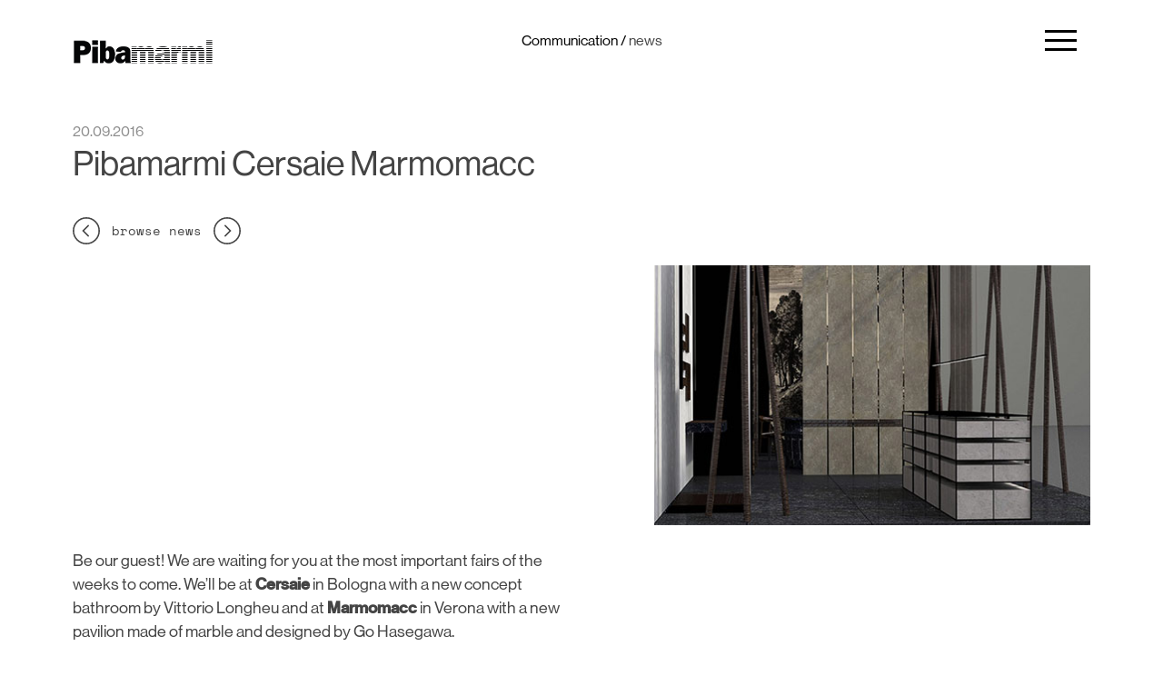

--- FILE ---
content_type: text/html; charset=UTF-8
request_url: https://www.pibamarmi.it/en/_30_209.htm
body_size: 3132
content:
<!doctype html>
<!--[if lt IE 9]><html class="oldie" lang="en"> <![endif]-->
<!--[if gt IE 8]><!--> <html lang="en"> <!--<![endif]-->
<head>
  	<title>Pibamarmi</title>
	<meta charset="UTF-8">
	<meta name="viewport" content="width=device-width, initial-scale=1.0">
	<meta name="description" content="">
	<meta name="keywords" content="">
	<meta name="robots" content="index,follow">

	<link rel="alternate" hreflang="it" href="https://www.pibamarmi.it/it/_30_209.htm" />
	<link rel="alternate" hreflang="en" href="https://www.pibamarmi.it/en/_30_209.htm" />

	<link rel="canonical" href="https://www.pibamarmi.it/en/_30_209.htm"/>

	<link rel="shortcut icon" type="image/x-icon" href="https://www.pibamarmi.it/favicon.png" />
	<link rel="icon" type="image/png" href="https://www.pibamarmi.it/favicon.png" />
	<link rel="stylesheet" href="https://www.pibamarmi.it/web/css/style.php/main.scss?1759508833">
	<link rel="stylesheet" href="https://www.pibamarmi.it/web/css/style.php/async.scss?1759508833" media="print" onload="this.media='all'" >
	<script>var lingua = 'e';</script>	<script>var PS = 'https://www.pibamarmi.it/';</script>	<script>var swiperList = [];</script>
	<meta property="og:title" content="Pibamarmi" />
	<meta property="og:type" content="article" />
	<meta property="og:description" content="" />

	<meta property="og:url" content="https://www.pibamarmi.it/en/_30_209.htm" />
	<meta property="og:locale" content="en" />
	<meta property="twitter:card" content="summary_large_image" /></head>

<body class="page-newsDetail">

    <header class="header container-fluid header-type-a">
    <div class="row main-menu-row">
        <div class="col-8 col-sm-6 col-md-2 col-lg-2 logo-container"><a href="https://www.pibamarmi.it/en"></a></div>
        <div class="col-12 d-none d-md-block col-md-9 col-lg-9 no-padding">

            <div class="col-12 col-md-11 breadcrumb-container">
                <div class="row">
                    <!-- <div class="col-6 offset-6 no-padding">  -->
                    <div class="col-12 text-center no-padding"> 
                        Communication / <a href="https://www.pibamarmi.it/en/news_7.htm">news</a> 
                    </div>
                </div>
            </div>
            <div class="menu-container">
                <div class="row">
                    <div class="col-3 offset-1 menu-list">
                        <span class="hasBorderTop">products</span>
                        
<ul class="main-nav">
	<li class="m3"><a  href="https://www.pibamarmi.it/en/collections_3.htm" >collections</a></li>
	<li class="m5"><a  href="https://www.pibamarmi.it/en/products-catalogue_5.htm" >catalogue</a></li>
	<li class="m72"><a  href="https://www.pibamarmi.it/en/acid-shield_72.htm" >acid shield</a></li>
</ul>
                    </div>

                    <div class="col-3 menu-list">
                        <span class="hasBorderTop">communication</span>
                        
<ul class="main-nav">
	<li class="m7 active"><a  href="https://www.pibamarmi.it/en/news_7.htm" >news</a></li>
	<li class="m31"><a  href="https://www.pibamarmi.it/en/press-area_31.htm" >press review</a></li>
</ul>
                    </div>

                    <div class="col-3 menu-list">
                        <span class="hasBorderTop">projects</span>
                        
<ul class="main-nav">
	<li class="m6"><a  href="https://www.pibamarmi.it/en/exhibition-projects_6.htm" >exhibition projects</a></li>
	<li class="m65"><a  href="https://www.pibamarmi.it/en/publications_65.htm" >publications</a></li>
</ul>
                    </div>

                    <div class="col-2 menu-list">
                        <span class="hasBorderTop">language</span>
                        <!-- <div class="lang-trigger"></div> -->
                        <ul class="lang-list">
                        <li><a class="lang-item" href="https://www.pibamarmi.it/it/_30_209.htm"><span class="name"> Ita</span></a></li><li><div class="lang-item active"><span class="name"> Eng</span></div></li>                        </ul>
                    </div>
                </div>
                <div class="row row2">
                    <div class="col-3 offset-1 menu-list">
                        <span class="hasBorderTop no-padding"></span>
                    
<ul class="main-nav">
	<li class="m2"><a  href="https://www.pibamarmi.it/en/company-vision_2.htm" >company</a></li>
</ul>
                    </div>

                    <div class="col-3 menu-list">
                    <span class="hasBorderTop no-padding"></span>
                    
<ul class="main-nav">
	<li class="m4"><a  href="https://www.pibamarmi.it/en/pibamarmi-designers_4.htm" >designers</a></li>
</ul>
                    </div>

                    <div class="col-3 menu-list">
                    <span class="hasBorderTop no-padding"></span>
                    <ul class="main-nav">
                        <li class="m114"><a href="https://www.pibamarmi.it/en/shop/collections.htm">online shop</a></li>
                    </ul>

                    </div>

                    <div class="col-2 menu-list">
                    
<ul class="main-nav">
	<li class="m10"><a  href="https://www.pibamarmi.it/en/contacts_10.htm" >contacts</a></li>
</ul>
                    
<ul class="second-nav">
	<li class="m84"><a  href="https://www.pibamarmi.it/en/m83/m84_84.htm" >credits</a></li>
	<li class="m85"><a  href="https://www.pibamarmi.it/en/about-cookies.htm" >cookies</a></li>
	<li class="m117"><a  href="https://www.pibamarmi.it/en/shop/collections.htm" >online shop</a></li>
</ul>
                    </div>
                </div>
            </div>
        </div>
        <div class="col-4 d-none d-md-block col-md-1 col-lg-1 menu-trigger">
<!--            <div class="lang-trigger"></div>-->
            <button class="hamburger hamburger--spring" type="button">
              <span class="hamburger-box">
                <span class="hamburger-inner"></span>
              </span>
            </button>
        </div>

        <div class="col-4 col-sm-6 d-md-none menu-trigger-xs">
            <button class="hamburger hamburger--spring" type="button">
              <span class="hamburger-box">
                <span class="hamburger-inner"></span>
              </span>
            </button>
        </div>
    </div>
<!--
    <div class="row flex-vertical-center lang-menu-row">
        
                  
    </div>
-->
<!--
    <div class="row menu-row">
        <div class="row">
                
        </div>
    </div>

-->    
    
    <!-- <div class="row flex-vertical-center header-xs-row">
        <div class="col-6 logo-container"><a href="https://www.pibamarmi.it/en"></a></div>
        <div class="col-6 menu-xs-trigger">
            <button class="hamburger hamburger-spring" type="button">
              <span class="hamburger-box">
                <span class="hamburger-inner"></span>
              </span>
            </button>
        </div>
    </div> -->
    
     <div class="row flex-vertical-center menu-xs-row">
        <div class="col-12">
            <!-- <span class="font-dim1-bold">Change languages</span><br> -->
            <!-- <div class="lang-trigger"></div> -->
            <div class="lang-menu-xs">
                <a class="lang-item" href="https://www.pibamarmi.it/it/_30_209.htm"><span class="name"> Ita</span></a><div class="lang-item active"><span class="name"> Eng</span></div>            </div>
        </div>
        <div class="col-12 menu-container">
            <div class="col-12 menu-list">
                <span class="hasBorderTop">products</span>
                
<ul class="main-nav">
	<li class="m3"><a  href="https://www.pibamarmi.it/en/collections_3.htm" >collections</a></li>
	<li class="m5"><a  href="https://www.pibamarmi.it/en/products-catalogue_5.htm" >catalogue</a></li>
	<li class="m72"><a  href="https://www.pibamarmi.it/en/acid-shield_72.htm" >acid shield</a></li>
</ul>
            
                <span class="hasBorderTop">communication</span>
                
<ul class="main-nav">
	<li class="m7 active"><a  href="https://www.pibamarmi.it/en/news_7.htm" >news</a></li>
	<li class="m31"><a  href="https://www.pibamarmi.it/en/press-area_31.htm" >press review</a></li>
</ul>
            
                <span class="hasBorderTop">projects</span>
                
<ul class="main-nav">
	<li class="m6"><a  href="https://www.pibamarmi.it/en/exhibition-projects_6.htm" >exhibition projects</a></li>
	<li class="m65"><a  href="https://www.pibamarmi.it/en/publications_65.htm" >publications</a></li>
</ul>

                <span class="hasBorderTop noContent"></span>
                
<ul class="main-nav">
	<li class="m2"><a  href="https://www.pibamarmi.it/en/company-vision_2.htm" >company</a></li>
</ul>

                <span class="hasBorderTop noContent"></span>
                
<ul class="main-nav">
	<li class="m4"><a  href="https://www.pibamarmi.it/en/pibamarmi-designers_4.htm" >designers</a></li>
</ul>

                <span class="hasBorderTop noContent"></span>
                <ul class="main-nav">
                    <li class="m114"><a href="https://www.pibamarmi.it/en/shop/collections.htm">online shop</a></li>
                </ul>

                <span class="hasBorderTop noContent"></span>
                
<ul class="main-nav">
	<li class="m10"><a  href="https://www.pibamarmi.it/en/contacts_10.htm" >contacts</a></li>
</ul>

                <span class="hasBorderTop"></span>
                
<ul class="main-nav">
	<li class="m84"><a  href="https://www.pibamarmi.it/en/m83/m84_84.htm" >credits</a></li>
	<li class="m85"><a  href="https://www.pibamarmi.it/en/about-cookies.htm" >cookies</a></li>
	<li class="m117"><a  href="https://www.pibamarmi.it/en/shop/collections.htm" >online shop</a></li>
</ul>
   
                             
            </div>
            
            

        </div>
    </div> 
    
</header>
    <div class="content">
        <div class="container-fluid maxWidthContent">

          <div class="pm-row">
              <div class="row justify-content-between block-id39 mod-text-1b  no-background padding-3-top">
                  <div class="col-12">
                    <time datetime="2016-09-20" class="fontSans-dim1-regular color-gray mb-0">20.09.2016</time>
                    <h1 class="fontSans-dim4-regular color-darkgray mb-0" >
                       Pibamarmi Cersaie Marmomacc                    </h1>
                                      </div>
              </div>
          </div><!-- end row -->  

          <div class="pm-row pm-row3">
              <div class="row justify-content-between block-id3 mod-text-1b  no-background padding-1-top padding-2-bottom">

                  <div class="col-12 col-md-8 cnt-control-page">
                      <a href="https://www.pibamarmi.it/en/_30_210.htm" class="d-inline-block align-middle btn-control-page act-prev"></a>                      <p class="d-inline-block align-middle fontMono-dim1-regular color-darkgray text-left mb-0" >browse news</p>
                      <a href="https://www.pibamarmi.it/en/_30_208.htm" class="d-inline-block align-middle btn-control-page act-next"></a>                  </div>
              </div>
          </div><!-- end row --> 


                    <div class="pm-row legacyNews">
            <div class="row mod-texts-1 no-background padding-0-top padding-3-bottom">
              <div class="col-12 content-col">
                <div class=" fontSans-dim2-regular color-darkgray mb-0" >
                  <p></p><p class="imgContainer"><img src="https://www.pibamarmi.it/media/legacy/piba_1572.jpg" alt=""></p>
<p><br><br>Be our guest! We are waiting for you at the most important fairs of the weeks to come. We’ll be at&nbsp;<strong>Cersaie</strong>&nbsp;in Bologna with a new concept bathroom by Vittorio Longheu and at&nbsp;<strong>Marmomacc</strong>&nbsp;in Verona with a new pavilion made of marble and designed by Go Hasegawa.</p>
<p><br><br><strong>Cersaie</strong></p>
<p>Bologna, 26th-30th September 2016&nbsp;</p>
<p>hall 22, stand B33</p>
<p><br><strong>Marmomacc</strong></p>
<p>Verona, 28th September-1st October 2016&nbsp;</p>
<p>hall 6 stand B4</p>
<p><br>&gt;&nbsp;<a title="Your free entrance for Cersaie and Marmomacc" href="mailto:a.bravo@pibamarmi.it?subject=Your free entrance for Cersaie and Marmomacc" target="_blank" rel="noopener noreferrer">Click here to get your free entrance</a></p>                </div>
              </div>
            </div>

            
          </div><!-- end row -->
          

        </div>
    </div>

    
<div class="footer container-fluid">
    <div class="row align-items-center justify-content-between"> 
        <div class="col-6 col-md-5">
<ul class="footer-nav">
	<li class="m84"><a  href="https://www.pibamarmi.it/en/m83/m84_84.htm" >credits</a></li>
	<li class="m85"><a  href="https://www.pibamarmi.it/en/about-cookies.htm" >cookies</a></li>
	<li class="m117"><a  href="https://www.pibamarmi.it/en/shop/collections.htm" >online shop</a></li>
</ul>
</div>
            </div>
</div>
    
<script src="https://www.pibamarmi.it/web/js/vendor/jquery.min.js"></script>
<!--<script src="web/js/vendor/slick.min.js"></script>-->
<script src="https://www.pibamarmi.it/web/js/main.js?v=1.10"></script>
<!--<script src="web/js/modules.js?v=1.1"></script>-->
<script src="https://www.pibamarmi.it/web/js/vendor/blazy.min.js"></script>
<script src="https://www.pibamarmi.it/web/js/vendor/jquery.viewportchecker.min.js"></script>
<script src="https://www.pibamarmi.it/web/js/vendor/viewport-animate.js?v=1.0"></script>


<!--<script src="https://www.pibamarmi.it/web/js/vendor/bootstrap_modal.js"></script>-->
<!--<script src="https://www.pibamarmi.it/web/js/sv_cookie.js"></script>-->
<!-- <script>svCookiesWarning.init({url: 'https://www.pibamarmi.it/en/about-cookies.htm'});</script> -->

<!-- <script src="https://www.pibamarmi.it/web/inc/svcookies/svcookies.js?v=6"></script> -->



<script>SVcookiesResponse = false; SVcookiesValues = [true,false,false,false]; SVcookiesCat = ["necessary","preferences","statistics","marketing"];</script>
<script defer src="https://www.pibamarmi.it/web/inc/svcookies/svcookies.js"></script>

<!-- <script>
  (function(i,s,o,g,r,a,m){i['GoogleAnalyticsObject']=r;i[r]=i[r]||function(){
  (i[r].q=i[r].q||[]).push(arguments)},i[r].l=1*new Date();a=s.createElement(o),
  m=s.getElementsByTagName(o)[0];a.async=1;a.src=g;m.parentNode.insertBefore(a,m)
  })(window,document,'script','//www.google-analytics.com/analytics.js','ga');
  ga('create', '', 'auto');
  ga('set', 'anonymizeIp', true);
  ga('send', 'pageview');
</script> -->
<script>

    
</script>
</body>
</html>

--- FILE ---
content_type: text/css;charset=UTF-8
request_url: https://www.pibamarmi.it/web/css/style.php/main.scss?1759508833
body_size: 19235
content:
/* compiled by scssphp 1.1.0 on Tue, 18 Apr 2023 07:39:04 +0000 (0.7115s) */

/* normalize.css v3.0.3 | MIT License | github.com/necolas/normalize.css */@import url("https://cdn.fonts.net/t/1.css?apiType=css&projectid=a5da62f0-ed3c-4d83-9dc4-c2aee10d5185");img,legend{border:0}legend,td,th{padding:0}html{font-family:sans-serif;-ms-text-size-adjust:100%;-webkit-text-size-adjust:100%}body{margin:0}article,aside,details,figcaption,figure,footer,header,hgroup,main,menu,nav,section,summary{display:block}audio,canvas,progress,video{display:inline-block;vertical-align:baseline}audio:not([controls]){display:none;height:0}[hidden],template{display:none}a{background-color:transparent}a:active,a:hover{outline:0}abbr[title]{border-bottom:1px dotted}b,optgroup,strong{font-weight:700}dfn{font-style:italic}h1{font-size:2em;margin:0.67em 0}mark{background:#ff0;color:#000}small{font-size:80%}sub,sup{font-size:75%;line-height:0;position:relative;vertical-align:baseline}sup{top:-0.5em}sub{bottom:-0.25em}svg:not(:root){overflow:hidden}figure{margin:1em 40px}hr{box-sizing:content-box;height:0}pre,textarea{overflow:auto}code,kbd,pre,samp{font-family:monospace, monospace;font-size:1em}button,input,optgroup,select,textarea{color:inherit;font:inherit;margin:0}button{overflow:visible}button,select{text-transform:none}button,html input[type=button],input[type=reset],input[type=submit]{-webkit-appearance:button;cursor:pointer}button[disabled],html input[disabled]{cursor:default}button::-moz-focus-inner,input::-moz-focus-inner{border:0;padding:0}input{line-height:normal}input[type=checkbox],input[type=radio]{box-sizing:border-box;padding:0}input[type=number]::-webkit-inner-spin-button,input[type=number]::-webkit-outer-spin-button{height:auto}input[type=search]{-webkit-appearance:textfield;box-sizing:content-box}input[type=search]::-webkit-search-cancel-button,input[type=search]::-webkit-search-decoration{-webkit-appearance:none}fieldset{border:1px solid silver;margin:0 2px;padding:0.35em 0.625em 0.75em}table{border-collapse:collapse;border-spacing:0}.padding-0-top{padding-top:0}.padding-1-top{padding-top:2%}.padding-2-top{padding-top:1%}.padding-3-top{padding-top:5%}.padding-4-top{padding-top:1.5%}.padding-0-bottom{padding-bottom:0}.padding-1-bottom{padding-bottom:2%}.padding-2-bottom{padding-bottom:1%}.padding-3-bottom{padding-bottom:5%}.padding-4-bottom{padding-bottom:1.5%}.padding-15-left{padding-left:15%}.padding-15-right{padding-right:15%}.mb-0{margin-bottom:0}.mb-1{margin-bottom:15px}.mb-2{margin-bottom:5px}.mb-3{margin-bottom:30px}.mt-0{margin-top:0}.mt-1{margin-top:15px}.mt-2{margin-top:5px}.mt-3{margin-top:30px}.h-100{height:100%}/*
 * Bootstrap Grid v4.1.0 (https://getbootstrap.com/)
 * Copyright 2011-2018 The Bootstrap Authors
 * Copyright 2011-2018 Twitter, Inc.
 * Licensed under MIT (https://github.com/twbs/bootstrap/blob/master/LICENSE)
 */@-ms-viewport{width:device-width}html{box-sizing:border-box;-ms-overflow-style:scrollbar}*,*::before,*::after{box-sizing:inherit}.container{width:100%;padding-right:15px;padding-left:15px;margin-right:auto;margin-left:auto}@media (min-width:768px){.container{padding-right:40px;padding-left:40px}}@media (min-width:576px){.container{max-width:768px}}@media (min-width:768px){.container{max-width:992px}}@media (min-width:992px){.container{max-width:1100px}}@media (min-width:1200px){.container{max-width:1140px}}.container-fluid{width:100%;padding-right:15px;padding-left:15px;margin-right:auto;margin-left:auto}@media (min-width:768px){.container-fluid{padding-right:40px;padding-left:40px}}.row{display:flex;flex-wrap:wrap;margin-right:-15px;margin-left:-15px}.no-gutters{margin-right:0;margin-left:0}.no-gutters>.col,.no-gutters>[class*="col-"]{padding-right:0;padding-left:0}.col-1,.col-2,.col-3,.col-4,.col-5,.col-6,.col-7,.col-8,.col-9,.col-10,.col-11,.col-12,.col,.col-auto,.col-sm-1,.col-sm-2,.col-sm-3,.col-sm-4,.col-sm-5,.col-sm-6,.col-sm-7,.col-sm-8,.col-sm-9,.col-sm-10,.col-sm-11,.col-sm-12,.col-sm,.col-sm-auto,.col-md-1,.col-md-2,.col-md-3,.col-md-4,.col-md-5,.col-md-6,.col-md-7,.col-md-8,.col-md-9,.col-md-10,.col-md-11,.col-md-12,.col-md,.col-md-auto,.col-lg-1,.col-lg-2,.col-lg-3,.col-lg-4,.col-lg-5,.col-lg-6,.col-lg-7,.col-lg-8,.col-lg-9,.col-lg-10,.col-lg-11,.col-lg-12,.col-lg,.col-lg-auto,.col-xl-1,.col-xl-2,.col-xl-3,.col-xl-4,.col-xl-5,.col-xl-6,.col-xl-7,.col-xl-8,.col-xl-9,.col-xl-10,.col-xl-11,.col-xl-12,.col-xl,.col-xl-auto{position:relative;width:100%;min-height:1px;padding-right:15px;padding-left:15px}.col{flex-basis:0;flex-grow:1;max-width:100%}.col-auto{flex:0 0 auto;width:auto;max-width:none}.col-1{flex:0 0 8.3333333333%;max-width:8.3333333333%}.col-2{flex:0 0 16.6666666667%;max-width:16.6666666667%}.col-3{flex:0 0 25%;max-width:25%}.col-4{flex:0 0 33.3333333333%;max-width:33.3333333333%}.col-5{flex:0 0 41.6666666667%;max-width:41.6666666667%}.col-6{flex:0 0 50%;max-width:50%}.col-7{flex:0 0 58.3333333333%;max-width:58.3333333333%}.col-8{flex:0 0 66.6666666667%;max-width:66.6666666667%}.col-9{flex:0 0 75%;max-width:75%}.col-10{flex:0 0 83.3333333333%;max-width:83.3333333333%}.col-11{flex:0 0 91.6666666667%;max-width:91.6666666667%}.col-12{flex:0 0 100%;max-width:100%}.order-first{order:-1}.order-last{order:13}.order-0{order:0}.order-1{order:1}.order-2{order:2}.order-3{order:3}.order-4{order:4}.order-5{order:5}.order-6{order:6}.order-7{order:7}.order-8{order:8}.order-9{order:9}.order-10{order:10}.order-11{order:11}.order-12{order:12}.offset-1{margin-left:8.3333333333%}.offset-2{margin-left:16.6666666667%}.offset-3{margin-left:25%}.offset-4{margin-left:33.3333333333%}.offset-5{margin-left:41.6666666667%}.offset-6{margin-left:50%}.offset-7{margin-left:58.3333333333%}.offset-8{margin-left:66.6666666667%}.offset-9{margin-left:75%}.offset-10{margin-left:83.3333333333%}.offset-11{margin-left:91.6666666667%}@media (min-width:576px){.col-sm{flex-basis:0;flex-grow:1;max-width:100%}.col-sm-auto{flex:0 0 auto;width:auto;max-width:none}.col-sm-1{flex:0 0 8.3333333333%;max-width:8.3333333333%}.col-sm-2{flex:0 0 16.6666666667%;max-width:16.6666666667%}.col-sm-3{flex:0 0 25%;max-width:25%}.col-sm-4{flex:0 0 33.3333333333%;max-width:33.3333333333%}.col-sm-5{flex:0 0 41.6666666667%;max-width:41.6666666667%}.col-sm-6{flex:0 0 50%;max-width:50%}.col-sm-7{flex:0 0 58.3333333333%;max-width:58.3333333333%}.col-sm-8{flex:0 0 66.6666666667%;max-width:66.6666666667%}.col-sm-9{flex:0 0 75%;max-width:75%}.col-sm-10{flex:0 0 83.3333333333%;max-width:83.3333333333%}.col-sm-11{flex:0 0 91.6666666667%;max-width:91.6666666667%}.col-sm-12{flex:0 0 100%;max-width:100%}.order-sm-first{order:-1}.order-sm-last{order:13}.order-sm-0{order:0}.order-sm-1{order:1}.order-sm-2{order:2}.order-sm-3{order:3}.order-sm-4{order:4}.order-sm-5{order:5}.order-sm-6{order:6}.order-sm-7{order:7}.order-sm-8{order:8}.order-sm-9{order:9}.order-sm-10{order:10}.order-sm-11{order:11}.order-sm-12{order:12}.offset-sm-0{margin-left:0}.offset-sm-1{margin-left:8.3333333333%}.offset-sm-2{margin-left:16.6666666667%}.offset-sm-3{margin-left:25%}.offset-sm-4{margin-left:33.3333333333%}.offset-sm-5{margin-left:41.6666666667%}.offset-sm-6{margin-left:50%}.offset-sm-7{margin-left:58.3333333333%}.offset-sm-8{margin-left:66.6666666667%}.offset-sm-9{margin-left:75%}.offset-sm-10{margin-left:83.3333333333%}.offset-sm-11{margin-left:91.6666666667%}}@media (min-width:768px){.col-md{flex-basis:0;flex-grow:1;max-width:100%}.col-md-auto{flex:0 0 auto;width:auto;max-width:none}.col-md-1{flex:0 0 8.3333333333%;max-width:8.3333333333%}.col-md-2{flex:0 0 16.6666666667%;max-width:16.6666666667%}.col-md-3{flex:0 0 25%;max-width:25%}.col-md-4{flex:0 0 33.3333333333%;max-width:33.3333333333%}.col-md-5{flex:0 0 41.6666666667%;max-width:41.6666666667%}.col-md-6{flex:0 0 50%;max-width:50%}.col-md-7{flex:0 0 58.3333333333%;max-width:58.3333333333%}.col-md-8{flex:0 0 66.6666666667%;max-width:66.6666666667%}.col-md-9{flex:0 0 75%;max-width:75%}.col-md-10{flex:0 0 83.3333333333%;max-width:83.3333333333%}.col-md-11{flex:0 0 91.6666666667%;max-width:91.6666666667%}.col-md-12{flex:0 0 100%;max-width:100%}.order-md-first{order:-1}.order-md-last{order:13}.order-md-0{order:0}.order-md-1{order:1}.order-md-2{order:2}.order-md-3{order:3}.order-md-4{order:4}.order-md-5{order:5}.order-md-6{order:6}.order-md-7{order:7}.order-md-8{order:8}.order-md-9{order:9}.order-md-10{order:10}.order-md-11{order:11}.order-md-12{order:12}.offset-md-0{margin-left:0}.offset-md-1{margin-left:8.3333333333%}.offset-md-2{margin-left:16.6666666667%}.offset-md-3{margin-left:25%}.offset-md-4{margin-left:33.3333333333%}.offset-md-5{margin-left:41.6666666667%}.offset-md-6{margin-left:50%}.offset-md-7{margin-left:58.3333333333%}.offset-md-8{margin-left:66.6666666667%}.offset-md-9{margin-left:75%}.offset-md-10{margin-left:83.3333333333%}.offset-md-11{margin-left:91.6666666667%}}@media (min-width:992px){.col-lg{flex-basis:0;flex-grow:1;max-width:100%}.col-lg-auto{flex:0 0 auto;width:auto;max-width:none}.col-lg-1{flex:0 0 8.3333333333%;max-width:8.3333333333%}.col-lg-2{flex:0 0 16.6666666667%;max-width:16.6666666667%}.col-lg-3{flex:0 0 25%;max-width:25%}.col-lg-4{flex:0 0 33.3333333333%;max-width:33.3333333333%}.col-lg-5{flex:0 0 41.6666666667%;max-width:41.6666666667%}.col-lg-6{flex:0 0 50%;max-width:50%}.col-lg-7{flex:0 0 58.3333333333%;max-width:58.3333333333%}.col-lg-8{flex:0 0 66.6666666667%;max-width:66.6666666667%}.col-lg-9{flex:0 0 75%;max-width:75%}.col-lg-10{flex:0 0 83.3333333333%;max-width:83.3333333333%}.col-lg-11{flex:0 0 91.6666666667%;max-width:91.6666666667%}.col-lg-12{flex:0 0 100%;max-width:100%}.order-lg-first{order:-1}.order-lg-last{order:13}.order-lg-0{order:0}.order-lg-1{order:1}.order-lg-2{order:2}.order-lg-3{order:3}.order-lg-4{order:4}.order-lg-5{order:5}.order-lg-6{order:6}.order-lg-7{order:7}.order-lg-8{order:8}.order-lg-9{order:9}.order-lg-10{order:10}.order-lg-11{order:11}.order-lg-12{order:12}.offset-lg-0{margin-left:0}.offset-lg-1{margin-left:8.3333333333%}.offset-lg-2{margin-left:16.6666666667%}.offset-lg-3{margin-left:25%}.offset-lg-4{margin-left:33.3333333333%}.offset-lg-5{margin-left:41.6666666667%}.offset-lg-6{margin-left:50%}.offset-lg-7{margin-left:58.3333333333%}.offset-lg-8{margin-left:66.6666666667%}.offset-lg-9{margin-left:75%}.offset-lg-10{margin-left:83.3333333333%}.offset-lg-11{margin-left:91.6666666667%}}@media (min-width:1200px){.col-xl{flex-basis:0;flex-grow:1;max-width:100%}.col-xl-auto{flex:0 0 auto;width:auto;max-width:none}.col-xl-1{flex:0 0 8.3333333333%;max-width:8.3333333333%}.col-xl-2{flex:0 0 16.6666666667%;max-width:16.6666666667%}.col-xl-3{flex:0 0 25%;max-width:25%}.col-xl-4{flex:0 0 33.3333333333%;max-width:33.3333333333%}.col-xl-5{flex:0 0 41.6666666667%;max-width:41.6666666667%}.col-xl-6{flex:0 0 50%;max-width:50%}.col-xl-7{flex:0 0 58.3333333333%;max-width:58.3333333333%}.col-xl-8{flex:0 0 66.6666666667%;max-width:66.6666666667%}.col-xl-9{flex:0 0 75%;max-width:75%}.col-xl-10{flex:0 0 83.3333333333%;max-width:83.3333333333%}.col-xl-11{flex:0 0 91.6666666667%;max-width:91.6666666667%}.col-xl-12{flex:0 0 100%;max-width:100%}.order-xl-first{order:-1}.order-xl-last{order:13}.order-xl-0{order:0}.order-xl-1{order:1}.order-xl-2{order:2}.order-xl-3{order:3}.order-xl-4{order:4}.order-xl-5{order:5}.order-xl-6{order:6}.order-xl-7{order:7}.order-xl-8{order:8}.order-xl-9{order:9}.order-xl-10{order:10}.order-xl-11{order:11}.order-xl-12{order:12}.offset-xl-0{margin-left:0}.offset-xl-1{margin-left:8.3333333333%}.offset-xl-2{margin-left:16.6666666667%}.offset-xl-3{margin-left:25%}.offset-xl-4{margin-left:33.3333333333%}.offset-xl-5{margin-left:41.6666666667%}.offset-xl-6{margin-left:50%}.offset-xl-7{margin-left:58.3333333333%}.offset-xl-8{margin-left:66.6666666667%}.offset-xl-9{margin-left:75%}.offset-xl-10{margin-left:83.3333333333%}.offset-xl-11{margin-left:91.6666666667%}}.d-none{display:none !important}.d-inline{display:inline !important}.d-inline-block{display:inline-block !important}.d-block{display:block !important}.d-table{display:table !important}.d-table-row{display:table-row !important}.d-table-cell{display:table-cell !important}.d-flex{display:flex !important}.d-inline-flex{display:inline-flex !important}@media (min-width:576px){.d-sm-none{display:none !important}.d-sm-inline{display:inline !important}.d-sm-inline-block{display:inline-block !important}.d-sm-block{display:block !important}.d-sm-table{display:table !important}.d-sm-table-row{display:table-row !important}.d-sm-table-cell{display:table-cell !important}.d-sm-flex{display:flex !important}.d-sm-inline-flex{display:inline-flex !important}}@media (min-width:768px){.d-md-none{display:none !important}.d-md-inline{display:inline !important}.d-md-inline-block{display:inline-block !important}.d-md-block{display:block !important}.d-md-table{display:table !important}.d-md-table-row{display:table-row !important}.d-md-table-cell{display:table-cell !important}.d-md-flex{display:flex !important}.d-md-inline-flex{display:inline-flex !important}}@media (min-width:992px){.d-lg-none{display:none !important}.d-lg-inline{display:inline !important}.d-lg-inline-block{display:inline-block !important}.d-lg-block{display:block !important}.d-lg-table{display:table !important}.d-lg-table-row{display:table-row !important}.d-lg-table-cell{display:table-cell !important}.d-lg-flex{display:flex !important}.d-lg-inline-flex{display:inline-flex !important}}@media (min-width:1200px){.d-xl-none{display:none !important}.d-xl-inline{display:inline !important}.d-xl-inline-block{display:inline-block !important}.d-xl-block{display:block !important}.d-xl-table{display:table !important}.d-xl-table-row{display:table-row !important}.d-xl-table-cell{display:table-cell !important}.d-xl-flex{display:flex !important}.d-xl-inline-flex{display:inline-flex !important}}@media print{.d-print-none{display:none !important}.d-print-inline{display:inline !important}.d-print-inline-block{display:inline-block !important}.d-print-block{display:block !important}.d-print-table{display:table !important}.d-print-table-row{display:table-row !important}.d-print-table-cell{display:table-cell !important}.d-print-flex{display:flex !important}.d-print-inline-flex{display:inline-flex !important}}.flex-row{flex-direction:row !important}.flex-column{flex-direction:column !important}.flex-row-reverse{flex-direction:row-reverse !important}.flex-column-reverse{flex-direction:column-reverse !important}.flex-wrap{flex-wrap:wrap !important}.flex-nowrap{flex-wrap:nowrap !important}.flex-wrap-reverse{flex-wrap:wrap-reverse !important}.flex-fill{flex:1 1 auto !important}.flex-grow-0{flex-grow:0 !important}.flex-grow-1{flex-grow:1 !important}.flex-shrink-0{flex-shrink:0 !important}.flex-shrink-1{flex-shrink:1 !important}.justify-content-start{justify-content:flex-start !important}.justify-content-end{justify-content:flex-end !important}.justify-content-center{justify-content:center !important}.justify-content-between{justify-content:space-between !important}.justify-content-around{justify-content:space-around !important}.align-items-start{align-items:flex-start !important}.align-items-end{align-items:flex-end !important}.align-items-center{align-items:center !important}.align-items-baseline{align-items:baseline !important}.align-items-stretch{align-items:stretch !important}.align-content-start{align-content:flex-start !important}.align-content-end{align-content:flex-end !important}.align-content-center{align-content:center !important}.align-content-between{align-content:space-between !important}.align-content-around{align-content:space-around !important}.align-content-stretch{align-content:stretch !important}.align-self-auto{align-self:auto !important}.align-self-start{align-self:flex-start !important}.align-self-end{align-self:flex-end !important}.align-self-center{align-self:center !important}.align-self-baseline{align-self:baseline !important}.align-self-stretch{align-self:stretch !important}@media (min-width:576px){.flex-sm-row{flex-direction:row !important}.flex-sm-column{flex-direction:column !important}.flex-sm-row-reverse{flex-direction:row-reverse !important}.flex-sm-column-reverse{flex-direction:column-reverse !important}.flex-sm-wrap{flex-wrap:wrap !important}.flex-sm-nowrap{flex-wrap:nowrap !important}.flex-sm-wrap-reverse{flex-wrap:wrap-reverse !important}.flex-sm-fill{flex:1 1 auto !important}.flex-sm-grow-0{flex-grow:0 !important}.flex-sm-grow-1{flex-grow:1 !important}.flex-sm-shrink-0{flex-shrink:0 !important}.flex-sm-shrink-1{flex-shrink:1 !important}.justify-content-sm-start{justify-content:flex-start !important}.justify-content-sm-end{justify-content:flex-end !important}.justify-content-sm-center{justify-content:center !important}.justify-content-sm-between{justify-content:space-between !important}.justify-content-sm-around{justify-content:space-around !important}.align-items-sm-start{align-items:flex-start !important}.align-items-sm-end{align-items:flex-end !important}.align-items-sm-center{align-items:center !important}.align-items-sm-baseline{align-items:baseline !important}.align-items-sm-stretch{align-items:stretch !important}.align-content-sm-start{align-content:flex-start !important}.align-content-sm-end{align-content:flex-end !important}.align-content-sm-center{align-content:center !important}.align-content-sm-between{align-content:space-between !important}.align-content-sm-around{align-content:space-around !important}.align-content-sm-stretch{align-content:stretch !important}.align-self-sm-auto{align-self:auto !important}.align-self-sm-start{align-self:flex-start !important}.align-self-sm-end{align-self:flex-end !important}.align-self-sm-center{align-self:center !important}.align-self-sm-baseline{align-self:baseline !important}.align-self-sm-stretch{align-self:stretch !important}}@media (min-width:768px){.flex-md-row{flex-direction:row !important}.flex-md-column{flex-direction:column !important}.flex-md-row-reverse{flex-direction:row-reverse !important}.flex-md-column-reverse{flex-direction:column-reverse !important}.flex-md-wrap{flex-wrap:wrap !important}.flex-md-nowrap{flex-wrap:nowrap !important}.flex-md-wrap-reverse{flex-wrap:wrap-reverse !important}.flex-md-fill{flex:1 1 auto !important}.flex-md-grow-0{flex-grow:0 !important}.flex-md-grow-1{flex-grow:1 !important}.flex-md-shrink-0{flex-shrink:0 !important}.flex-md-shrink-1{flex-shrink:1 !important}.justify-content-md-start{justify-content:flex-start !important}.justify-content-md-end{justify-content:flex-end !important}.justify-content-md-center{justify-content:center !important}.justify-content-md-between{justify-content:space-between !important}.justify-content-md-around{justify-content:space-around !important}.align-items-md-start{align-items:flex-start !important}.align-items-md-end{align-items:flex-end !important}.align-items-md-center{align-items:center !important}.align-items-md-baseline{align-items:baseline !important}.align-items-md-stretch{align-items:stretch !important}.align-content-md-start{align-content:flex-start !important}.align-content-md-end{align-content:flex-end !important}.align-content-md-center{align-content:center !important}.align-content-md-between{align-content:space-between !important}.align-content-md-around{align-content:space-around !important}.align-content-md-stretch{align-content:stretch !important}.align-self-md-auto{align-self:auto !important}.align-self-md-start{align-self:flex-start !important}.align-self-md-end{align-self:flex-end !important}.align-self-md-center{align-self:center !important}.align-self-md-baseline{align-self:baseline !important}.align-self-md-stretch{align-self:stretch !important}}@media (min-width:992px){.flex-lg-row{flex-direction:row !important}.flex-lg-column{flex-direction:column !important}.flex-lg-row-reverse{flex-direction:row-reverse !important}.flex-lg-column-reverse{flex-direction:column-reverse !important}.flex-lg-wrap{flex-wrap:wrap !important}.flex-lg-nowrap{flex-wrap:nowrap !important}.flex-lg-wrap-reverse{flex-wrap:wrap-reverse !important}.flex-lg-fill{flex:1 1 auto !important}.flex-lg-grow-0{flex-grow:0 !important}.flex-lg-grow-1{flex-grow:1 !important}.flex-lg-shrink-0{flex-shrink:0 !important}.flex-lg-shrink-1{flex-shrink:1 !important}.justify-content-lg-start{justify-content:flex-start !important}.justify-content-lg-end{justify-content:flex-end !important}.justify-content-lg-center{justify-content:center !important}.justify-content-lg-between{justify-content:space-between !important}.justify-content-lg-around{justify-content:space-around !important}.align-items-lg-start{align-items:flex-start !important}.align-items-lg-end{align-items:flex-end !important}.align-items-lg-center{align-items:center !important}.align-items-lg-baseline{align-items:baseline !important}.align-items-lg-stretch{align-items:stretch !important}.align-content-lg-start{align-content:flex-start !important}.align-content-lg-end{align-content:flex-end !important}.align-content-lg-center{align-content:center !important}.align-content-lg-between{align-content:space-between !important}.align-content-lg-around{align-content:space-around !important}.align-content-lg-stretch{align-content:stretch !important}.align-self-lg-auto{align-self:auto !important}.align-self-lg-start{align-self:flex-start !important}.align-self-lg-end{align-self:flex-end !important}.align-self-lg-center{align-self:center !important}.align-self-lg-baseline{align-self:baseline !important}.align-self-lg-stretch{align-self:stretch !important}}@media (min-width:1200px){.flex-xl-row{flex-direction:row !important}.flex-xl-column{flex-direction:column !important}.flex-xl-row-reverse{flex-direction:row-reverse !important}.flex-xl-column-reverse{flex-direction:column-reverse !important}.flex-xl-wrap{flex-wrap:wrap !important}.flex-xl-nowrap{flex-wrap:nowrap !important}.flex-xl-wrap-reverse{flex-wrap:wrap-reverse !important}.flex-xl-fill{flex:1 1 auto !important}.flex-xl-grow-0{flex-grow:0 !important}.flex-xl-grow-1{flex-grow:1 !important}.flex-xl-shrink-0{flex-shrink:0 !important}.flex-xl-shrink-1{flex-shrink:1 !important}.justify-content-xl-start{justify-content:flex-start !important}.justify-content-xl-end{justify-content:flex-end !important}.justify-content-xl-center{justify-content:center !important}.justify-content-xl-between{justify-content:space-between !important}.justify-content-xl-around{justify-content:space-around !important}.align-items-xl-start{align-items:flex-start !important}.align-items-xl-end{align-items:flex-end !important}.align-items-xl-center{align-items:center !important}.align-items-xl-baseline{align-items:baseline !important}.align-items-xl-stretch{align-items:stretch !important}.align-content-xl-start{align-content:flex-start !important}.align-content-xl-end{align-content:flex-end !important}.align-content-xl-center{align-content:center !important}.align-content-xl-between{align-content:space-between !important}.align-content-xl-around{align-content:space-around !important}.align-content-xl-stretch{align-content:stretch !important}.align-self-xl-auto{align-self:auto !important}.align-self-xl-start{align-self:flex-start !important}.align-self-xl-end{align-self:flex-end !important}.align-self-xl-center{align-self:center !important}.align-self-xl-baseline{align-self:baseline !important}.align-self-xl-stretch{align-self:stretch !important}}.align-baseline{vertical-align:baseline !important}.align-top{vertical-align:top !important}.align-middle{vertical-align:middle !important}.align-bottom{vertical-align:bottom !important}.align-text-bottom{vertical-align:text-bottom !important}.align-text-top{vertical-align:text-top !important}.m-0{margin:0 !important}.mt-0,.my-0{margin-top:0 !important}.mr-0,.mx-0{margin-right:0 !important}.mb-0,.my-0{margin-bottom:0 !important}.ml-0,.mx-0{margin-left:0 !important}.m-1{margin:0.5rem !important}.mt-1,.my-1{margin-top:0.5rem !important}.mr-1,.mx-1{margin-right:0.5rem !important}.mb-1,.my-1{margin-bottom:0.5rem !important}.ml-1,.mx-1{margin-left:0.5rem !important}.m-2{margin:1rem !important}.mt-2,.my-2{margin-top:1rem !important}.mr-2,.mx-2{margin-right:1rem !important}.mb-2,.my-2{margin-bottom:1rem !important}.ml-2,.mx-2{margin-left:1rem !important}.m-3{margin:1.5rem !important}.mt-3,.my-3{margin-top:1.5rem !important}.mr-3,.mx-3{margin-right:1.5rem !important}.mb-3,.my-3{margin-bottom:1.5rem !important}.ml-3,.mx-3{margin-left:1.5rem !important}.m-4{margin:2.5rem !important}.mt-4,.my-4{margin-top:2.5rem !important}.mr-4,.mx-4{margin-right:2.5rem !important}.mb-4,.my-4{margin-bottom:2.5rem !important}.ml-4,.mx-4{margin-left:2.5rem !important}.m-5{margin:3.75rem !important}.mt-5,.my-5{margin-top:3.75rem !important}.mr-5,.mx-5{margin-right:3.75rem !important}.mb-5,.my-5{margin-bottom:3.75rem !important}.ml-5,.mx-5{margin-left:3.75rem !important}.p-0{padding:0 !important}.pt-0,.py-0{padding-top:0 !important}.pr-0,.px-0{padding-right:0 !important}.pb-0,.py-0{padding-bottom:0 !important}.pl-0,.px-0{padding-left:0 !important}.p-1{padding:0.5rem !important}.pt-1,.py-1{padding-top:0.5rem !important}.pr-1,.px-1{padding-right:0.5rem !important}.pb-1,.py-1{padding-bottom:0.5rem !important}.pl-1,.px-1{padding-left:0.5rem !important}.p-2{padding:1rem !important}.pt-2,.py-2{padding-top:1rem !important}.pr-2,.px-2{padding-right:1rem !important}.pb-2,.py-2{padding-bottom:1rem !important}.pl-2,.px-2{padding-left:1rem !important}.p-3{padding:1.5rem !important}.pt-3,.py-3{padding-top:1.5rem !important}.pr-3,.px-3{padding-right:1.5rem !important}.pb-3,.py-3{padding-bottom:1.5rem !important}.pl-3,.px-3{padding-left:1.5rem !important}.p-4{padding:2.5rem !important}.pt-4,.py-4{padding-top:2.5rem !important}.pr-4,.px-4{padding-right:2.5rem !important}.pb-4,.py-4{padding-bottom:2.5rem !important}.pl-4,.px-4{padding-left:2.5rem !important}.p-5{padding:3.75rem !important}.pt-5,.py-5{padding-top:3.75rem !important}.pr-5,.px-5{padding-right:3.75rem !important}.pb-5,.py-5{padding-bottom:3.75rem !important}.pl-5,.px-5{padding-left:3.75rem !important}.m-auto{margin:auto !important}.mt-auto,.my-auto{margin-top:auto !important}.mr-auto,.mx-auto{margin-right:auto !important}.mb-auto,.my-auto{margin-bottom:auto !important}.ml-auto,.mx-auto{margin-left:auto !important}@media (min-width:576px){.m-sm-0{margin:0 !important}.mt-sm-0,.my-sm-0{margin-top:0 !important}.mr-sm-0,.mx-sm-0{margin-right:0 !important}.mb-sm-0,.my-sm-0{margin-bottom:0 !important}.ml-sm-0,.mx-sm-0{margin-left:0 !important}.m-sm-1{margin:0.5rem !important}.mt-sm-1,.my-sm-1{margin-top:0.5rem !important}.mr-sm-1,.mx-sm-1{margin-right:0.5rem !important}.mb-sm-1,.my-sm-1{margin-bottom:0.5rem !important}.ml-sm-1,.mx-sm-1{margin-left:0.5rem !important}.m-sm-2{margin:1rem !important}.mt-sm-2,.my-sm-2{margin-top:1rem !important}.mr-sm-2,.mx-sm-2{margin-right:1rem !important}.mb-sm-2,.my-sm-2{margin-bottom:1rem !important}.ml-sm-2,.mx-sm-2{margin-left:1rem !important}.m-sm-3{margin:1.5rem !important}.mt-sm-3,.my-sm-3{margin-top:1.5rem !important}.mr-sm-3,.mx-sm-3{margin-right:1.5rem !important}.mb-sm-3,.my-sm-3{margin-bottom:1.5rem !important}.ml-sm-3,.mx-sm-3{margin-left:1.5rem !important}.m-sm-4{margin:2.5rem !important}.mt-sm-4,.my-sm-4{margin-top:2.5rem !important}.mr-sm-4,.mx-sm-4{margin-right:2.5rem !important}.mb-sm-4,.my-sm-4{margin-bottom:2.5rem !important}.ml-sm-4,.mx-sm-4{margin-left:2.5rem !important}.m-sm-5{margin:3.75rem !important}.mt-sm-5,.my-sm-5{margin-top:3.75rem !important}.mr-sm-5,.mx-sm-5{margin-right:3.75rem !important}.mb-sm-5,.my-sm-5{margin-bottom:3.75rem !important}.ml-sm-5,.mx-sm-5{margin-left:3.75rem !important}.p-sm-0{padding:0 !important}.pt-sm-0,.py-sm-0{padding-top:0 !important}.pr-sm-0,.px-sm-0{padding-right:0 !important}.pb-sm-0,.py-sm-0{padding-bottom:0 !important}.pl-sm-0,.px-sm-0{padding-left:0 !important}.p-sm-1{padding:0.5rem !important}.pt-sm-1,.py-sm-1{padding-top:0.5rem !important}.pr-sm-1,.px-sm-1{padding-right:0.5rem !important}.pb-sm-1,.py-sm-1{padding-bottom:0.5rem !important}.pl-sm-1,.px-sm-1{padding-left:0.5rem !important}.p-sm-2{padding:1rem !important}.pt-sm-2,.py-sm-2{padding-top:1rem !important}.pr-sm-2,.px-sm-2{padding-right:1rem !important}.pb-sm-2,.py-sm-2{padding-bottom:1rem !important}.pl-sm-2,.px-sm-2{padding-left:1rem !important}.p-sm-3{padding:1.5rem !important}.pt-sm-3,.py-sm-3{padding-top:1.5rem !important}.pr-sm-3,.px-sm-3{padding-right:1.5rem !important}.pb-sm-3,.py-sm-3{padding-bottom:1.5rem !important}.pl-sm-3,.px-sm-3{padding-left:1.5rem !important}.p-sm-4{padding:2.5rem !important}.pt-sm-4,.py-sm-4{padding-top:2.5rem !important}.pr-sm-4,.px-sm-4{padding-right:2.5rem !important}.pb-sm-4,.py-sm-4{padding-bottom:2.5rem !important}.pl-sm-4,.px-sm-4{padding-left:2.5rem !important}.p-sm-5{padding:3.75rem !important}.pt-sm-5,.py-sm-5{padding-top:3.75rem !important}.pr-sm-5,.px-sm-5{padding-right:3.75rem !important}.pb-sm-5,.py-sm-5{padding-bottom:3.75rem !important}.pl-sm-5,.px-sm-5{padding-left:3.75rem !important}.m-sm-auto{margin:auto !important}.mt-sm-auto,.my-sm-auto{margin-top:auto !important}.mr-sm-auto,.mx-sm-auto{margin-right:auto !important}.mb-sm-auto,.my-sm-auto{margin-bottom:auto !important}.ml-sm-auto,.mx-sm-auto{margin-left:auto !important}}@media (min-width:768px){.m-md-0{margin:0 !important}.mt-md-0,.my-md-0{margin-top:0 !important}.mr-md-0,.mx-md-0{margin-right:0 !important}.mb-md-0,.my-md-0{margin-bottom:0 !important}.ml-md-0,.mx-md-0{margin-left:0 !important}.m-md-1{margin:0.5rem !important}.mt-md-1,.my-md-1{margin-top:0.5rem !important}.mr-md-1,.mx-md-1{margin-right:0.5rem !important}.mb-md-1,.my-md-1{margin-bottom:0.5rem !important}.ml-md-1,.mx-md-1{margin-left:0.5rem !important}.m-md-2{margin:1rem !important}.mt-md-2,.my-md-2{margin-top:1rem !important}.mr-md-2,.mx-md-2{margin-right:1rem !important}.mb-md-2,.my-md-2{margin-bottom:1rem !important}.ml-md-2,.mx-md-2{margin-left:1rem !important}.m-md-3{margin:1.5rem !important}.mt-md-3,.my-md-3{margin-top:1.5rem !important}.mr-md-3,.mx-md-3{margin-right:1.5rem !important}.mb-md-3,.my-md-3{margin-bottom:1.5rem !important}.ml-md-3,.mx-md-3{margin-left:1.5rem !important}.m-md-4{margin:2.5rem !important}.mt-md-4,.my-md-4{margin-top:2.5rem !important}.mr-md-4,.mx-md-4{margin-right:2.5rem !important}.mb-md-4,.my-md-4{margin-bottom:2.5rem !important}.ml-md-4,.mx-md-4{margin-left:2.5rem !important}.m-md-5{margin:3.75rem !important}.mt-md-5,.my-md-5{margin-top:3.75rem !important}.mr-md-5,.mx-md-5{margin-right:3.75rem !important}.mb-md-5,.my-md-5{margin-bottom:3.75rem !important}.ml-md-5,.mx-md-5{margin-left:3.75rem !important}.p-md-0{padding:0 !important}.pt-md-0,.py-md-0{padding-top:0 !important}.pr-md-0,.px-md-0{padding-right:0 !important}.pb-md-0,.py-md-0{padding-bottom:0 !important}.pl-md-0,.px-md-0{padding-left:0 !important}.p-md-1{padding:0.5rem !important}.pt-md-1,.py-md-1{padding-top:0.5rem !important}.pr-md-1,.px-md-1{padding-right:0.5rem !important}.pb-md-1,.py-md-1{padding-bottom:0.5rem !important}.pl-md-1,.px-md-1{padding-left:0.5rem !important}.p-md-2{padding:1rem !important}.pt-md-2,.py-md-2{padding-top:1rem !important}.pr-md-2,.px-md-2{padding-right:1rem !important}.pb-md-2,.py-md-2{padding-bottom:1rem !important}.pl-md-2,.px-md-2{padding-left:1rem !important}.p-md-3{padding:1.5rem !important}.pt-md-3,.py-md-3{padding-top:1.5rem !important}.pr-md-3,.px-md-3{padding-right:1.5rem !important}.pb-md-3,.py-md-3{padding-bottom:1.5rem !important}.pl-md-3,.px-md-3{padding-left:1.5rem !important}.p-md-4{padding:2.5rem !important}.pt-md-4,.py-md-4{padding-top:2.5rem !important}.pr-md-4,.px-md-4{padding-right:2.5rem !important}.pb-md-4,.py-md-4{padding-bottom:2.5rem !important}.pl-md-4,.px-md-4{padding-left:2.5rem !important}.p-md-5{padding:3.75rem !important}.pt-md-5,.py-md-5{padding-top:3.75rem !important}.pr-md-5,.px-md-5{padding-right:3.75rem !important}.pb-md-5,.py-md-5{padding-bottom:3.75rem !important}.pl-md-5,.px-md-5{padding-left:3.75rem !important}.m-md-auto{margin:auto !important}.mt-md-auto,.my-md-auto{margin-top:auto !important}.mr-md-auto,.mx-md-auto{margin-right:auto !important}.mb-md-auto,.my-md-auto{margin-bottom:auto !important}.ml-md-auto,.mx-md-auto{margin-left:auto !important}}@media (min-width:992px){.m-lg-0{margin:0 !important}.mt-lg-0,.my-lg-0{margin-top:0 !important}.mr-lg-0,.mx-lg-0{margin-right:0 !important}.mb-lg-0,.my-lg-0{margin-bottom:0 !important}.ml-lg-0,.mx-lg-0{margin-left:0 !important}.m-lg-1{margin:0.5rem !important}.mt-lg-1,.my-lg-1{margin-top:0.5rem !important}.mr-lg-1,.mx-lg-1{margin-right:0.5rem !important}.mb-lg-1,.my-lg-1{margin-bottom:0.5rem !important}.ml-lg-1,.mx-lg-1{margin-left:0.5rem !important}.m-lg-2{margin:1rem !important}.mt-lg-2,.my-lg-2{margin-top:1rem !important}.mr-lg-2,.mx-lg-2{margin-right:1rem !important}.mb-lg-2,.my-lg-2{margin-bottom:1rem !important}.ml-lg-2,.mx-lg-2{margin-left:1rem !important}.m-lg-3{margin:1.5rem !important}.mt-lg-3,.my-lg-3{margin-top:1.5rem !important}.mr-lg-3,.mx-lg-3{margin-right:1.5rem !important}.mb-lg-3,.my-lg-3{margin-bottom:1.5rem !important}.ml-lg-3,.mx-lg-3{margin-left:1.5rem !important}.m-lg-4{margin:2.5rem !important}.mt-lg-4,.my-lg-4{margin-top:2.5rem !important}.mr-lg-4,.mx-lg-4{margin-right:2.5rem !important}.mb-lg-4,.my-lg-4{margin-bottom:2.5rem !important}.ml-lg-4,.mx-lg-4{margin-left:2.5rem !important}.m-lg-5{margin:3.75rem !important}.mt-lg-5,.my-lg-5{margin-top:3.75rem !important}.mr-lg-5,.mx-lg-5{margin-right:3.75rem !important}.mb-lg-5,.my-lg-5{margin-bottom:3.75rem !important}.ml-lg-5,.mx-lg-5{margin-left:3.75rem !important}.p-lg-0{padding:0 !important}.pt-lg-0,.py-lg-0{padding-top:0 !important}.pr-lg-0,.px-lg-0{padding-right:0 !important}.pb-lg-0,.py-lg-0{padding-bottom:0 !important}.pl-lg-0,.px-lg-0{padding-left:0 !important}.p-lg-1{padding:0.5rem !important}.pt-lg-1,.py-lg-1{padding-top:0.5rem !important}.pr-lg-1,.px-lg-1{padding-right:0.5rem !important}.pb-lg-1,.py-lg-1{padding-bottom:0.5rem !important}.pl-lg-1,.px-lg-1{padding-left:0.5rem !important}.p-lg-2{padding:1rem !important}.pt-lg-2,.py-lg-2{padding-top:1rem !important}.pr-lg-2,.px-lg-2{padding-right:1rem !important}.pb-lg-2,.py-lg-2{padding-bottom:1rem !important}.pl-lg-2,.px-lg-2{padding-left:1rem !important}.p-lg-3{padding:1.5rem !important}.pt-lg-3,.py-lg-3{padding-top:1.5rem !important}.pr-lg-3,.px-lg-3{padding-right:1.5rem !important}.pb-lg-3,.py-lg-3{padding-bottom:1.5rem !important}.pl-lg-3,.px-lg-3{padding-left:1.5rem !important}.p-lg-4{padding:2.5rem !important}.pt-lg-4,.py-lg-4{padding-top:2.5rem !important}.pr-lg-4,.px-lg-4{padding-right:2.5rem !important}.pb-lg-4,.py-lg-4{padding-bottom:2.5rem !important}.pl-lg-4,.px-lg-4{padding-left:2.5rem !important}.p-lg-5{padding:3.75rem !important}.pt-lg-5,.py-lg-5{padding-top:3.75rem !important}.pr-lg-5,.px-lg-5{padding-right:3.75rem !important}.pb-lg-5,.py-lg-5{padding-bottom:3.75rem !important}.pl-lg-5,.px-lg-5{padding-left:3.75rem !important}.m-lg-auto{margin:auto !important}.mt-lg-auto,.my-lg-auto{margin-top:auto !important}.mr-lg-auto,.mx-lg-auto{margin-right:auto !important}.mb-lg-auto,.my-lg-auto{margin-bottom:auto !important}.ml-lg-auto,.mx-lg-auto{margin-left:auto !important}}@media (min-width:1200px){.m-xl-0{margin:0 !important}.mt-xl-0,.my-xl-0{margin-top:0 !important}.mr-xl-0,.mx-xl-0{margin-right:0 !important}.mb-xl-0,.my-xl-0{margin-bottom:0 !important}.ml-xl-0,.mx-xl-0{margin-left:0 !important}.m-xl-1{margin:0.5rem !important}.mt-xl-1,.my-xl-1{margin-top:0.5rem !important}.mr-xl-1,.mx-xl-1{margin-right:0.5rem !important}.mb-xl-1,.my-xl-1{margin-bottom:0.5rem !important}.ml-xl-1,.mx-xl-1{margin-left:0.5rem !important}.m-xl-2{margin:1rem !important}.mt-xl-2,.my-xl-2{margin-top:1rem !important}.mr-xl-2,.mx-xl-2{margin-right:1rem !important}.mb-xl-2,.my-xl-2{margin-bottom:1rem !important}.ml-xl-2,.mx-xl-2{margin-left:1rem !important}.m-xl-3{margin:1.5rem !important}.mt-xl-3,.my-xl-3{margin-top:1.5rem !important}.mr-xl-3,.mx-xl-3{margin-right:1.5rem !important}.mb-xl-3,.my-xl-3{margin-bottom:1.5rem !important}.ml-xl-3,.mx-xl-3{margin-left:1.5rem !important}.m-xl-4{margin:2.5rem !important}.mt-xl-4,.my-xl-4{margin-top:2.5rem !important}.mr-xl-4,.mx-xl-4{margin-right:2.5rem !important}.mb-xl-4,.my-xl-4{margin-bottom:2.5rem !important}.ml-xl-4,.mx-xl-4{margin-left:2.5rem !important}.m-xl-5{margin:3.75rem !important}.mt-xl-5,.my-xl-5{margin-top:3.75rem !important}.mr-xl-5,.mx-xl-5{margin-right:3.75rem !important}.mb-xl-5,.my-xl-5{margin-bottom:3.75rem !important}.ml-xl-5,.mx-xl-5{margin-left:3.75rem !important}.p-xl-0{padding:0 !important}.pt-xl-0,.py-xl-0{padding-top:0 !important}.pr-xl-0,.px-xl-0{padding-right:0 !important}.pb-xl-0,.py-xl-0{padding-bottom:0 !important}.pl-xl-0,.px-xl-0{padding-left:0 !important}.p-xl-1{padding:0.5rem !important}.pt-xl-1,.py-xl-1{padding-top:0.5rem !important}.pr-xl-1,.px-xl-1{padding-right:0.5rem !important}.pb-xl-1,.py-xl-1{padding-bottom:0.5rem !important}.pl-xl-1,.px-xl-1{padding-left:0.5rem !important}.p-xl-2{padding:1rem !important}.pt-xl-2,.py-xl-2{padding-top:1rem !important}.pr-xl-2,.px-xl-2{padding-right:1rem !important}.pb-xl-2,.py-xl-2{padding-bottom:1rem !important}.pl-xl-2,.px-xl-2{padding-left:1rem !important}.p-xl-3{padding:1.5rem !important}.pt-xl-3,.py-xl-3{padding-top:1.5rem !important}.pr-xl-3,.px-xl-3{padding-right:1.5rem !important}.pb-xl-3,.py-xl-3{padding-bottom:1.5rem !important}.pl-xl-3,.px-xl-3{padding-left:1.5rem !important}.p-xl-4{padding:2.5rem !important}.pt-xl-4,.py-xl-4{padding-top:2.5rem !important}.pr-xl-4,.px-xl-4{padding-right:2.5rem !important}.pb-xl-4,.py-xl-4{padding-bottom:2.5rem !important}.pl-xl-4,.px-xl-4{padding-left:2.5rem !important}.p-xl-5{padding:3.75rem !important}.pt-xl-5,.py-xl-5{padding-top:3.75rem !important}.pr-xl-5,.px-xl-5{padding-right:3.75rem !important}.pb-xl-5,.py-xl-5{padding-bottom:3.75rem !important}.pl-xl-5,.px-xl-5{padding-left:3.75rem !important}.m-xl-auto{margin:auto !important}.mt-xl-auto,.my-xl-auto{margin-top:auto !important}.mr-xl-auto,.mx-xl-auto{margin-right:auto !important}.mb-xl-auto,.my-xl-auto{margin-bottom:auto !important}.ml-xl-auto,.mx-xl-auto{margin-left:auto !important}}.text-monospace{font-family:SFMono-Regular, Menlo, Monaco, Consolas, "Liberation Mono", "Courier New", monospace}.text-justify{text-align:justify !important}.text-nowrap{white-space:nowrap !important}.text-truncate{overflow:hidden;text-overflow:ellipsis;white-space:nowrap}.text-left{text-align:left !important}.text-right{text-align:right !important}.text-center{text-align:center !important}@media (min-width:576px){.text-sm-left{text-align:left !important}.text-sm-right{text-align:right !important}.text-sm-center{text-align:center !important}}@media (min-width:768px){.text-md-left{text-align:left !important}.text-md-right{text-align:right !important}.text-md-center{text-align:center !important}}@media (min-width:992px){.text-lg-left{text-align:left !important}.text-lg-right{text-align:right !important}.text-lg-center{text-align:center !important}}@media (min-width:1200px){.text-xl-left{text-align:left !important}.text-xl-right{text-align:right !important}.text-xl-center{text-align:center !important}}.text-lowercase{text-transform:lowercase !important}.text-uppercase{text-transform:uppercase !important}.text-capitalize{text-transform:capitalize !important}.font-weight-light{font-weight:300 !important}.font-weight-normal{font-weight:400 !important}.font-weight-bold{font-weight:700 !important}.font-italic{font-style:italic !important}.text-white{color:#fff !important}.text-primary{color:#0065f2 !important}a.text-primary:hover,a.text-primary:focus{color:#0050bf !important}.text-secondary{color:#7f7f7f !important}a.text-secondary:hover,a.text-secondary:focus{color:#666 !important}.text-success{color:#28a745 !important}a.text-success:hover,a.text-success:focus{color:#1e7e34 !important}.text-info{color:#17a2b8 !important}a.text-info:hover,a.text-info:focus{color:#117a8b !important}.text-warning{color:#ffc107 !important}a.text-warning:hover,a.text-warning:focus{color:#d39e00 !important}.text-danger{color:#ff3b30 !important}a.text-danger:hover,a.text-danger:focus{color:#fc0d00 !important}.text-light{color:#eff0f0 !important}a.text-light:hover,a.text-light:focus{color:#d5d7d7 !important}.text-dark{color:#000000 !important}a.text-dark:hover,a.text-dark:focus{color:black !important}.text-white{color:#fff !important}a.text-white:hover,a.text-white:focus{color:#e6e6e6 !important}.text-body{color:#000000 !important}.text-muted{color:#7f7f7f !important}.text-black-50{color:rgba(0, 0, 0, 0.5) !important}.text-white-50{color:rgba(255, 255, 255, 0.5) !important}.text-hide{font:0/0 a;color:transparent;text-shadow:none;background-color:transparent;border:0}.visible{visibility:visible !important}.invisible{visibility:hidden !important}.card{position:relative;display:flex;flex-direction:column;min-width:0;word-wrap:break-word;background-color:#fff;background-clip:border-box;border:0 solid rgba(0, 0, 0, 0.125)}.card>hr{margin-right:0;margin-left:0}.card-body{flex:1 1 auto;padding:1.5rem}.card-title{margin-bottom:0.75rem}.card-subtitle{margin-top:-0.375rem;margin-bottom:0}.card-text:last-child{margin-bottom:0}.card-link:hover{text-decoration:none}.card-link+.card-link{margin-left:1.5rem}.card-header{padding:0.75rem 1.5rem;margin-bottom:0;background-color:rgba(0, 0, 0, 0.03);border-bottom:0 solid rgba(0, 0, 0, 0.125)}.card-header+.list-group .list-group-item:first-child{border-top:0}.card-footer{padding:0.75rem 1.5rem;background-color:rgba(0, 0, 0, 0.03);border-top:0 solid rgba(0, 0, 0, 0.125)}.card-header-tabs{margin-right:-0.75rem;margin-bottom:-0.75rem;margin-left:-0.75rem;border-bottom:0}.card-header-pills{margin-right:-0.75rem;margin-left:-0.75rem}.card-img-overlay{position:absolute;top:0;right:0;bottom:0;left:0;padding:1.25rem}.card-img{width:100%}.card-img-top{width:100%}.card-img-bottom{width:100%}.card-deck{display:flex;flex-direction:column}.card-deck .card{margin-bottom:15px}@media (min-width:576px){.card-deck{flex-flow:row wrap;margin-right:-15px;margin-left:-15px}.card-deck .card{display:flex;flex:1 0 0%;flex-direction:column;margin-right:15px;margin-bottom:0;margin-left:15px}}.card-group{display:flex;flex-direction:column}.card-group>.card{margin-bottom:15px}@media (min-width:576px){.card-group{flex-flow:row wrap}.card-group>.card{flex:1 0 0%;margin-bottom:0}.card-group>.card+.card{margin-left:0;border-left:0}}.card-columns .card{margin-bottom:0.75rem}@media (min-width:576px){.card-columns{column-count:3;column-gap:1.25rem;orphans:1;widows:1}.card-columns .card{display:inline-block;width:100%}}.accordion .card:not(:first-of-type):not(:last-of-type){border-bottom:0;border-radius:0}.accordion .card:not(:first-of-type) .card-header:first-child{border-radius:0}.accordion .card:first-of-type{border-bottom:0;border-bottom-right-radius:0;border-bottom-left-radius:0}.accordion .card:last-of-type{border-top-left-radius:0;border-top-right-radius:0}.table{width:100%;max-width:100%;margin-bottom:1rem;background-color:transparent}.table th,.table td{padding:0.75rem;vertical-align:top;border-top:1px solid #e7e7e7}.table thead th{vertical-align:bottom;border-bottom:2px solid #e7e7e7}.table tbody+tbody{border-top:2px solid #e7e7e7}.table .table{background-color:#fff}.table-sm th,.table-sm td{padding:0.3rem}.table-bordered{border:1px solid #e7e7e7}.table-bordered th,.table-bordered td{border:1px solid #e7e7e7}.table-bordered thead th,.table-bordered thead td{border-bottom-width:2px}.table-borderless th,.table-borderless td,.table-borderless thead th,.table-borderless tbody+tbody{border:0}.table-striped tbody tr:nth-of-type(odd){background-color:rgba(0, 0, 0, 0.05)}.table-hover tbody tr:hover{background-color:rgba(0, 0, 0, 0.075)}.table-primary,.table-primary>th,.table-primary>td{background-color:#b8d4fb}.table-hover .table-primary:hover{background-color:#9fc5fa}.table-hover .table-primary:hover>td,.table-hover .table-primary:hover>th{background-color:#9fc5fa}.table-secondary,.table-secondary>th,.table-secondary>td{background-color:#dbdbdb}.table-hover .table-secondary:hover{background-color:#cecece}.table-hover .table-secondary:hover>td,.table-hover .table-secondary:hover>th{background-color:#cecece}.table-success,.table-success>th,.table-success>td{background-color:#c3e6cb}.table-hover .table-success:hover{background-color:#b1dfbb}.table-hover .table-success:hover>td,.table-hover .table-success:hover>th{background-color:#b1dfbb}.table-info,.table-info>th,.table-info>td{background-color:#bee5eb}.table-hover .table-info:hover{background-color:#abdde5}.table-hover .table-info:hover>td,.table-hover .table-info:hover>th{background-color:#abdde5}.table-warning,.table-warning>th,.table-warning>td{background-color:#ffeeba}.table-hover .table-warning:hover{background-color:#ffe7a0}.table-hover .table-warning:hover>td,.table-hover .table-warning:hover>th{background-color:#ffe7a0}.table-danger,.table-danger>th,.table-danger>td{background-color:#ffc8c5}.table-hover .table-danger:hover{background-color:#ffb0ac}.table-hover .table-danger:hover>td,.table-hover .table-danger:hover>th{background-color:#ffb0ac}.table-light,.table-light>th,.table-light>td{background-color:#fbfbfb}.table-hover .table-light:hover{background-color:#eee}.table-hover .table-light:hover>td,.table-hover .table-light:hover>th{background-color:#eee}.table-dark,.table-dark>th,.table-dark>td{background-color:#b8b8b8}.table-hover .table-dark:hover{background-color:#ababab}.table-hover .table-dark:hover>td,.table-hover .table-dark:hover>th{background-color:#ababab}.table-white,.table-white>th,.table-white>td{background-color:white}.table-hover .table-white:hover{background-color:#f2f2f2}.table-hover .table-white:hover>td,.table-hover .table-white:hover>th{background-color:#f2f2f2}.table-active,.table-active>th,.table-active>td{background-color:rgba(0, 0, 0, 0.075)}.table-hover .table-active:hover{background-color:rgba(0, 0, 0, 0.075)}.table-hover .table-active:hover>td,.table-hover .table-active:hover>th{background-color:rgba(0, 0, 0, 0.075)}.table .thead-dark th{color:#fff;background-color:#212529;border-color:#32383e}.table .thead-light th{color:#777777;background-color:#f6f6f6;border-color:#e7e7e7}.table-dark{color:#fff;background-color:#212529}.table-dark th,.table-dark td,.table-dark thead th{border-color:#32383e}.table-dark.table-bordered{border:0}.table-dark.table-striped tbody tr:nth-of-type(odd){background-color:rgba(255, 255, 255, 0.05)}.table-dark.table-hover tbody tr:hover{background-color:rgba(255, 255, 255, 0.075)}@media (max-width:575.98px){.table-responsive-sm{display:block;width:100%;overflow-x:auto;-webkit-overflow-scrolling:touch;-ms-overflow-style:-ms-autohiding-scrollbar}.table-responsive-sm>.table-bordered{border:0}}@media (max-width:767.98px){.table-responsive-md{display:block;width:100%;overflow-x:auto;-webkit-overflow-scrolling:touch;-ms-overflow-style:-ms-autohiding-scrollbar}.table-responsive-md>.table-bordered{border:0}}@media (max-width:991.98px){.table-responsive-lg{display:block;width:100%;overflow-x:auto;-webkit-overflow-scrolling:touch;-ms-overflow-style:-ms-autohiding-scrollbar}.table-responsive-lg>.table-bordered{border:0}}@media (max-width:1199.98px){.table-responsive-xl{display:block;width:100%;overflow-x:auto;-webkit-overflow-scrolling:touch;-ms-overflow-style:-ms-autohiding-scrollbar}.table-responsive-xl>.table-bordered{border:0}}.table-responsive{display:block;width:100%;overflow-x:auto;-webkit-overflow-scrolling:touch;-ms-overflow-style:-ms-autohiding-scrollbar}.table-responsive>.table-bordered{border:0}@font-face{font-family:'swiper-icons';src:url("data:application/font-woff;charset=utf-8;base64, [base64]//wADZ2x5ZgAAAywAAADMAAAD2MHtryVoZWFkAAABbAAAADAAAAA2E2+eoWhoZWEAAAGcAAAAHwAAACQC9gDzaG10eAAAAigAAAAZAAAArgJkABFsb2NhAAAC0AAAAFoAAABaFQAUGG1heHAAAAG8AAAAHwAAACAAcABAbmFtZQAAA/gAAAE5AAACXvFdBwlwb3N0AAAFNAAAAGIAAACE5s74hXjaY2BkYGAAYpf5Hu/j+W2+MnAzMYDAzaX6QjD6/4//Bxj5GA8AuRwMYGkAPywL13jaY2BkYGA88P8Agx4j+/8fQDYfA1AEBWgDAIB2BOoAeNpjYGRgYNBh4GdgYgABEMnIABJzYNADCQAACWgAsQB42mNgYfzCOIGBlYGB0YcxjYGBwR1Kf2WQZGhhYGBiYGVmgAFGBiQQkOaawtDAoMBQxXjg/wEGPcYDDA4wNUA2CCgwsAAAO4EL6gAAeNpj2M0gyAACqxgGNWBkZ2D4/wMA+xkDdgAAAHjaY2BgYGaAYBkGRgYQiAHyGMF8FgYHIM3DwMHABGQrMOgyWDLEM1T9/w8UBfEMgLzE////P/5//f/V/xv+r4eaAAeMbAxwIUYmIMHEgKYAYjUcsDAwsLKxc3BycfPw8jEQA/[base64]/uznmfPFBNODM2K7MTQ45YEAZqGP81AmGGcF3iPqOop0r1SPTaTbVkfUe4HXj97wYE+yNwWYxwWu4v1ugWHgo3S1XdZEVqWM7ET0cfnLGxWfkgR42o2PvWrDMBSFj/IHLaF0zKjRgdiVMwScNRAoWUoH78Y2icB/yIY09An6AH2Bdu/UB+yxopYshQiEvnvu0dURgDt8QeC8PDw7Fpji3fEA4z/PEJ6YOB5hKh4dj3EvXhxPqH/SKUY3rJ7srZ4FZnh1PMAtPhwP6fl2PMJMPDgeQ4rY8YT6Gzao0eAEA409DuggmTnFnOcSCiEiLMgxCiTI6Cq5DZUd3Qmp10vO0LaLTd2cjN4fOumlc7lUYbSQcZFkutRG7g6JKZKy0RmdLY680CDnEJ+UMkpFFe1RN7nxdVpXrC4aTtnaurOnYercZg2YVmLN/d/gczfEimrE/fs/bOuq29Zmn8tloORaXgZgGa78yO9/cnXm2BpaGvq25Dv9S4E9+5SIc9PqupJKhYFSSl47+Qcr1mYNAAAAeNptw0cKwkAAAMDZJA8Q7OUJvkLsPfZ6zFVERPy8qHh2YER+3i/BP83vIBLLySsoKimrqKqpa2hp6+jq6RsYGhmbmJqZSy0sraxtbO3sHRydnEMU4uR6yx7JJXveP7WrDycAAAAAAAH//wACeNpjYGRgYOABYhkgZgJCZgZNBkYGLQZtIJsFLMYAAAw3ALgAeNolizEKgDAQBCchRbC2sFER0YD6qVQiBCv/H9ezGI6Z5XBAw8CBK/m5iQQVauVbXLnOrMZv2oLdKFa8Pjuru2hJzGabmOSLzNMzvutpB3N42mNgZGBg4GKQYzBhYMxJLMlj4GBgAYow/P/PAJJhLM6sSoWKfWCAAwDAjgbRAAB42mNgYGBkAIIbCZo5IPrmUn0hGA0AO8EFTQAA") format("woff");font-weight:400;font-style:normal}:root{--swiper-theme-color: #007aff}.swiper-container{margin-left:auto;margin-right:auto;position:relative;overflow:hidden;list-style:none;padding:0;z-index:1}.swiper-container-vertical>.swiper-wrapper{flex-direction:column}.swiper-wrapper{position:relative;width:100%;height:100%;z-index:1;display:flex;transition-property:transform;box-sizing:content-box}.swiper-container-android .swiper-slide,.swiper-wrapper{transform:translate3d(0px, 0, 0)}.swiper-container-multirow>.swiper-wrapper{flex-wrap:wrap}.swiper-container-multirow-column>.swiper-wrapper{flex-wrap:wrap;flex-direction:column}.swiper-container-free-mode>.swiper-wrapper{transition-timing-function:ease-out;margin:0 auto}.swiper-slide{flex-shrink:0;width:100%;height:100%;position:relative;transition-property:transform}.swiper-slide-invisible-blank{visibility:hidden}.swiper-container-autoheight,.swiper-container-autoheight .swiper-slide{height:auto}.swiper-container-autoheight .swiper-wrapper{align-items:flex-start;transition-property:transform, height}.swiper-container-3d{perspective:1200px}.swiper-container-3d .swiper-wrapper,.swiper-container-3d .swiper-slide,.swiper-container-3d .swiper-slide-shadow-left,.swiper-container-3d .swiper-slide-shadow-right,.swiper-container-3d .swiper-slide-shadow-top,.swiper-container-3d .swiper-slide-shadow-bottom,.swiper-container-3d .swiper-cube-shadow{transform-style:preserve-3d}.swiper-container-3d .swiper-slide-shadow-left,.swiper-container-3d .swiper-slide-shadow-right,.swiper-container-3d .swiper-slide-shadow-top,.swiper-container-3d .swiper-slide-shadow-bottom{position:absolute;left:0;top:0;width:100%;height:100%;pointer-events:none;z-index:10}.swiper-container-3d .swiper-slide-shadow-left{background-image:linear-gradient(to left, rgba(0, 0, 0, 0.5), rgba(0, 0, 0, 0))}.swiper-container-3d .swiper-slide-shadow-right{background-image:linear-gradient(to right, rgba(0, 0, 0, 0.5), rgba(0, 0, 0, 0))}.swiper-container-3d .swiper-slide-shadow-top{background-image:linear-gradient(to top, rgba(0, 0, 0, 0.5), rgba(0, 0, 0, 0))}.swiper-container-3d .swiper-slide-shadow-bottom{background-image:linear-gradient(to bottom, rgba(0, 0, 0, 0.5), rgba(0, 0, 0, 0))}.swiper-container-css-mode>.swiper-wrapper{overflow:auto;scrollbar-width:none;-ms-overflow-style:none}.swiper-container-css-mode>.swiper-wrapper::-webkit-scrollbar{display:none}.swiper-container-css-mode>.swiper-wrapper>.swiper-slide{scroll-snap-align:start start}.swiper-container-horizontal.swiper-container-css-mode>.swiper-wrapper{scroll-snap-type:x mandatory}.swiper-container-vertical.swiper-container-css-mode>.swiper-wrapper{scroll-snap-type:y mandatory}:root{--swiper-navigation-size: 44px}.swiper-button-prev,.swiper-button-next{position:absolute;top:50%;width:calc(var(--swiper-navigation-size) / 44 * 27);height:var(--swiper-navigation-size);margin-top:calc(-1 * var(--swiper-navigation-size) / 2);z-index:10;cursor:pointer;display:flex;align-items:center;justify-content:center;color:var(--swiper-navigation-color, var(--swiper-theme-color))}.swiper-button-prev.swiper-button-disabled,.swiper-button-next.swiper-button-disabled{opacity:0.35;cursor:auto;pointer-events:none}.swiper-button-prev:after,.swiper-button-next:after{font-family:swiper-icons;font-size:var(--swiper-navigation-size);text-transform:none !important;letter-spacing:0;text-transform:none;font-variant:initial;line-height:1}.swiper-button-prev,.swiper-container-rtl .swiper-button-next{left:10px;right:auto}.swiper-button-prev:after,.swiper-container-rtl .swiper-button-next:after{content:'prev'}.swiper-button-next,.swiper-container-rtl .swiper-button-prev{right:10px;left:auto}.swiper-button-next:after,.swiper-container-rtl .swiper-button-prev:after{content:'next'}.swiper-button-prev.swiper-button-white,.swiper-button-next.swiper-button-white{--swiper-navigation-color: #ffffff}.swiper-button-prev.swiper-button-black,.swiper-button-next.swiper-button-black{--swiper-navigation-color: #000000}.swiper-button-lock{display:none}:root{}.swiper-pagination{position:absolute;text-align:center;transition:300ms opacity;transform:translate3d(0, 0, 0);z-index:10}.swiper-pagination.swiper-pagination-hidden{opacity:0}.swiper-pagination-fraction,.swiper-pagination-custom,.swiper-container-horizontal>.swiper-pagination-bullets{bottom:10px;left:0;width:100%}.swiper-pagination-bullets-dynamic{overflow:hidden;font-size:0}.swiper-pagination-bullets-dynamic .swiper-pagination-bullet{transform:scale(0.33);position:relative}.swiper-pagination-bullets-dynamic .swiper-pagination-bullet-active{transform:scale(1)}.swiper-pagination-bullets-dynamic .swiper-pagination-bullet-active-main{transform:scale(1)}.swiper-pagination-bullets-dynamic .swiper-pagination-bullet-active-prev{transform:scale(0.66)}.swiper-pagination-bullets-dynamic .swiper-pagination-bullet-active-prev-prev{transform:scale(0.33)}.swiper-pagination-bullets-dynamic .swiper-pagination-bullet-active-next{transform:scale(0.66)}.swiper-pagination-bullets-dynamic .swiper-pagination-bullet-active-next-next{transform:scale(0.33)}.swiper-pagination-bullet{width:8px;height:8px;display:inline-block;border-radius:100%;background:#000;opacity:0.2}button.swiper-pagination-bullet{border:none;margin:0;padding:0;box-shadow:none;-webkit-appearance:none;-moz-appearance:none;appearance:none}.swiper-pagination-clickable .swiper-pagination-bullet{cursor:pointer}.swiper-pagination-bullet-active{opacity:1;background:var(--swiper-pagination-color, var(--swiper-theme-color))}.swiper-container-vertical>.swiper-pagination-bullets{right:10px;top:50%;transform:translate3d(0px, -50%, 0)}.swiper-container-vertical>.swiper-pagination-bullets .swiper-pagination-bullet{margin:6px 0;display:block}.swiper-container-vertical>.swiper-pagination-bullets.swiper-pagination-bullets-dynamic{top:50%;transform:translateY(-50%);width:8px}.swiper-container-vertical>.swiper-pagination-bullets.swiper-pagination-bullets-dynamic .swiper-pagination-bullet{display:inline-block;transition:200ms transform, 200ms top}.swiper-container-horizontal>.swiper-pagination-bullets .swiper-pagination-bullet{margin:0 4px}.swiper-container-horizontal>.swiper-pagination-bullets.swiper-pagination-bullets-dynamic{left:50%;transform:translateX(-50%);white-space:nowrap}.swiper-container-horizontal>.swiper-pagination-bullets.swiper-pagination-bullets-dynamic .swiper-pagination-bullet{transition:200ms transform, 200ms left}.swiper-container-horizontal.swiper-container-rtl>.swiper-pagination-bullets-dynamic .swiper-pagination-bullet{transition:200ms transform, 200ms right}.swiper-pagination-progressbar{background:rgba(0, 0, 0, 0.25);position:absolute}.swiper-pagination-progressbar .swiper-pagination-progressbar-fill{background:var(--swiper-pagination-color, var(--swiper-theme-color));position:absolute;left:0;top:0;width:100%;height:100%;transform:scale(0);transform-origin:left top}.swiper-container-rtl .swiper-pagination-progressbar .swiper-pagination-progressbar-fill{transform-origin:right top}.swiper-container-horizontal>.swiper-pagination-progressbar,.swiper-container-vertical>.swiper-pagination-progressbar.swiper-pagination-progressbar-opposite{width:100%;height:4px;left:0;top:0}.swiper-container-vertical>.swiper-pagination-progressbar,.swiper-container-horizontal>.swiper-pagination-progressbar.swiper-pagination-progressbar-opposite{width:4px;height:100%;left:0;top:0}.swiper-pagination-white{--swiper-pagination-color: #ffffff}.swiper-pagination-black{--swiper-pagination-color: #000000}.swiper-pagination-lock{display:none}.swiper-scrollbar{border-radius:10px;position:relative;-ms-touch-action:none;background:rgba(0, 0, 0, 0.1)}.swiper-container-horizontal>.swiper-scrollbar{position:absolute;left:1%;bottom:3px;z-index:50;height:5px;width:98%}.swiper-container-vertical>.swiper-scrollbar{position:absolute;right:3px;top:1%;z-index:50;width:5px;height:98%}.swiper-scrollbar-drag{height:100%;width:100%;position:relative;background:rgba(0, 0, 0, 0.5);border-radius:10px;left:0;top:0}.swiper-scrollbar-cursor-drag{cursor:move}.swiper-scrollbar-lock{display:none}.swiper-zoom-container{width:100%;height:100%;display:flex;justify-content:center;align-items:center;text-align:center}.swiper-zoom-container>img,.swiper-zoom-container>svg,.swiper-zoom-container>canvas{max-width:100%;max-height:100%;object-fit:contain}.swiper-slide-zoomed{cursor:move}:root{}.swiper-lazy-preloader{width:42px;height:42px;position:absolute;left:50%;top:50%;margin-left:-21px;margin-top:-21px;z-index:10;transform-origin:50%;animation:swiper-preloader-spin 1s infinite linear;box-sizing:border-box;border:4px solid var(--swiper-preloader-color, var(--swiper-theme-color));border-radius:50%;border-top-color:transparent}.swiper-lazy-preloader-white{--swiper-preloader-color: #fff}.swiper-lazy-preloader-black{--swiper-preloader-color: #000}@keyframes swiper-preloader-spin{100%{transform:rotate(360deg)}}.swiper-container .swiper-notification{position:absolute;left:0;top:0;pointer-events:none;opacity:0;z-index:-1000}.swiper-container-fade.swiper-container-free-mode .swiper-slide{transition-timing-function:ease-out}.swiper-container-fade .swiper-slide{pointer-events:none;transition-property:opacity}.swiper-container-fade .swiper-slide .swiper-slide{pointer-events:none}.swiper-container-fade .swiper-slide-active,.swiper-container-fade .swiper-slide-active .swiper-slide-active{pointer-events:auto}.swiper-container-cube{overflow:visible}.swiper-container-cube .swiper-slide{pointer-events:none;-webkit-backface-visibility:hidden;backface-visibility:hidden;z-index:1;visibility:hidden;transform-origin:0 0;width:100%;height:100%}.swiper-container-cube .swiper-slide .swiper-slide{pointer-events:none}.swiper-container-cube.swiper-container-rtl .swiper-slide{transform-origin:100% 0}.swiper-container-cube .swiper-slide-active,.swiper-container-cube .swiper-slide-active .swiper-slide-active{pointer-events:auto}.swiper-container-cube .swiper-slide-active,.swiper-container-cube .swiper-slide-next,.swiper-container-cube .swiper-slide-prev,.swiper-container-cube .swiper-slide-next+.swiper-slide{pointer-events:auto;visibility:visible}.swiper-container-cube .swiper-slide-shadow-top,.swiper-container-cube .swiper-slide-shadow-bottom,.swiper-container-cube .swiper-slide-shadow-left,.swiper-container-cube .swiper-slide-shadow-right{z-index:0;-webkit-backface-visibility:hidden;backface-visibility:hidden}.swiper-container-cube .swiper-cube-shadow{position:absolute;left:0;bottom:0px;width:100%;height:100%;background:#000;opacity:0.6;-webkit-filter:blur(50px);filter:blur(50px);z-index:0}.swiper-container-flip{overflow:visible}.swiper-container-flip .swiper-slide{pointer-events:none;-webkit-backface-visibility:hidden;backface-visibility:hidden;z-index:1}.swiper-container-flip .swiper-slide .swiper-slide{pointer-events:none}.swiper-container-flip .swiper-slide-active,.swiper-container-flip .swiper-slide-active .swiper-slide-active{pointer-events:auto}.swiper-container-flip .swiper-slide-shadow-top,.swiper-container-flip .swiper-slide-shadow-bottom,.swiper-container-flip .swiper-slide-shadow-left,.swiper-container-flip .swiper-slide-shadow-right{z-index:0;-webkit-backface-visibility:hidden;backface-visibility:hidden}.video-container{padding-top:56.25%;position:relative;overflow:hidden;background-color:#000}.video-container img{width:100%}.video-container iframe,.video-container .play-video{position:absolute !important;padding:0 !important;top:0 !important;right:0 !important;bottom:0 !important;left:0 !important;width:100% !important;height:100% !important}.video-container .play-video{cursor:pointer}.video-container .play-video .img-overlay{opacity:0;background-color:rgba(0, 0, 0, 0.3);position:absolute;width:100%;height:100%;top:0;right:0;bottom:0;left:0;-webkit-transition:opacity ease-out 0.3s;-moz-transition:opacity ease-out 0.3s;transition:opacity ease-out 0.3s}.video-container .play-video::after{content:' ';width:60px;height:60px;display:inline-block;position:absolute;top:50%;left:50%;-webkit-transform:translate(-50%, -50%);-moz-transform:translate(-50%, -50%);transform:translate(-50%, -50%);background-repeat:no-repeat;background-position:50% 50%;background-size:contain;background-image:url('../../../media/assets/play_icon.svg')}.video-container .play-video:hover .img-overlay{opacity:1}.border-right{border-right:1px solid #e5e5e5}.mod-center-2 .btn-container{margin-left:5px;margin-right:5px}.mod-carousel-1 .swiper{position:relative}.mod-carousel-1 .swiper .container{box-sizing:border-box}.mod-carousel-1 .swiper-container-initialized .swiper-slide{box-sizing:border-box}.mod-carousel-2 .row{margin:0}.mod-carousel-2 .swiper{position:relative}.mod-carousel-2 .swiper .container{box-sizing:border-box}.mod-carousel-2 .swiper-container-initialized .swiper-slide{box-sizing:border-box}.mod-customers-1{margin:0}.mod-customers-1>.row{width:100%}.mod-customers-1 img{display:inline-block}.mod-pricing-3 img{display:inline-block}.mod-gallery-1 img{margin-left:auto;margin-right:auto}.mod-gallery-9 .leftCol img{margin-left:auto}.mod-gallery-9 .rightCol img{margin-right:auto}.mod-carousel-left-1{position:relative;margin-left:-15px;margin-right:-15px}.mod-carousel-left-1 .absTextContainer{position:absolute;z-index:75;top:50%;margin:0;-webkit-transform:translate(0, -50%);-moz-transform:translate(0, -50%);transform:translate(0, -50%)}.mod-carousel-left-1 img{width:100%}.mod-gallery-12{margin-left:-15px;margin-right:-15px}.mod-gallery-12 .carousel-control-prev{position:absolute;background:transparent;left:0;width:12%;height:100%;top:0;z-index:10;cursor:pointer;outline:none}.mod-gallery-12 .carousel-control-next{position:absolute;background:transparent;right:0;width:12%;height:100%;top:0;z-index:10;cursor:pointer;outline:none}@font-face{font-family:"Neue Haas Grotesk TX Pro-55Rg";src:url("../fonts/NeueHaasGroteskDisplay55Roman_normal_normal.woff2") format("woff2"), url("../fonts/NeueHaasGroteskDisplay55Roman_normal_normal.woff") format("woff")}@font-face{font-family:"Neue Haas Grotesk TX Pro-65Md";src:url("../fonts/NeueHaasGroteskDisplay65Medium_normal_normal.woff2") format("woff2"), url("../fonts/NeueHaasGroteskDisplay65Medium_normal_normal.woff") format("woff")}@font-face{font-family:'Space Mono';src:url('../fonts/SpaceMono-Regular.woff2') format('woff2'), url('../fonts/SpaceMono-Regular.woff') format('woff');font-weight:normal;font-style:normal}@font-face{font-family:'Space Mono Bold';src:url('../fonts/SpaceMono-Bold.woff2') format('woff2'), url('../fonts/SpaceMono-Bold.woff') format('woff');font-weight:normal;font-style:normal}.fontSans-dim1-regular,.fontSans-dim2-regular,.fontSans-dim3-regular,.fontSans-dim4-regular{font-family:"Neue Haas Grotesk TX Pro-55Rg", sans-serif;font-weight:400}.fontSans-dim1-regular em,.fontSans-dim2-regular em,.fontSans-dim3-regular em,.fontSans-dim4-regular em{font-family:"Neue Haas Grotesk TX Pro-55Rg", sans-serif;font-style:oblique}.fontSans-dim1-regular strong,.fontSans-dim2-regular strong,.fontSans-dim3-regular strong,.fontSans-dim4-regular strong{font-family:"Neue Haas Grotesk TX Pro-65Md", sans-serif}.fontSans-dim1-bold,.fontSans-dim2-bold,.fontSans-dim3-bold,.fontSans-dim4-bold{font-family:"Neue Haas Grotesk TX Pro-65Md", sans-serif;font-weight:700}.fontSans-dim1-bold em,.fontSans-dim2-bold em,.fontSans-dim3-bold em,.fontSans-dim4-bold em{font-family:"Neue Haas Grotesk TX Pro-65Md", sans-serif;font-style:oblique}.fontMono-dim1-regular{font-family:"Space Mono", monospace;font-weight:400}.fontMono-dim1-regular strong{font-family:"Space Mono Bold", sans-serif}.fontMono-dim1-bold{font-family:"Space Mono Bold", sans-serif;font-weight:700}.fontSans-dim1-regular,.fontSans-dim1-bold{font-size:13px;line-height:19px}.fontSans-dim2-regular,.fontSans-dim2-bold{font-size:16px;line-height:22px}.fontSans-dim3-regular,.fontSans-dim3-bold{font-size:18px;line-height:28px}.fontSans-dim4-regular,.fontSans-dim4-bold{font-size:30px;line-height:36px}.fontMono-dim1-regular,.fontMono-dim1-bold{font-size:14px;line-height:24px}@media (max-width:767px){.fontSans-dim1-regular,.fontSans-dim1-bold{font-size:13px;line-height:19px}.fontSans-dim2-regular,.fontSans-dim2-bold{font-size:16px;line-height:22px}.fontSans-dim3-regular,.fontSans-dim3-bold{font-size:18px;line-height:28px}.fontSans-dim4-regular,.fontSans-dim4-bold{font-size:30px;line-height:36px}.fontMono-dim1-regular,.fontMono-dim1-bold{font-size:14px;line-height:24px}}@media (min-width:768px) and (max-width:1023px){.fontSans-dim1-regular,.fontSans-dim1-bold{font-size:13px;line-height:19px}.fontSans-dim2-regular,.fontSans-dim2-bold{font-size:16px;line-height:22px}.fontSans-dim3-regular,.fontSans-dim3-bold{font-size:18px;line-height:28px}.fontSans-dim4-regular,.fontSans-dim4-bold{font-size:30px;line-height:36px}.fontMono-dim1-regular,.fontMono-dim1-bold{font-size:14px;line-height:24px}}@media (min-width:1024px) and (max-width:1439px){.fontSans-dim1-regular,.fontSans-dim1-bold{font-size:16px;line-height:24px}.fontSans-dim2-regular,.fontSans-dim2-bold{font-size:18px;line-height:26px}.fontSans-dim3-regular,.fontSans-dim3-bold{font-size:24px;line-height:33px}.fontSans-dim4-regular,.fontSans-dim4-bold{font-size:38px;line-height:46px}.fontMono-dim1-regular,.fontMono-dim1-bold{font-size:14px;line-height:24px}}@media (min-width:1440px){.fontSans-dim1-regular,.fontSans-dim1-bold{font-size:16px;line-height:24px}.fontSans-dim2-regular,.fontSans-dim2-bold{font-size:18px;line-height:26px}.fontSans-dim3-regular,.fontSans-dim3-bold{font-size:24px;line-height:33px}.fontSans-dim4-regular,.fontSans-dim4-bold{font-size:38px;line-height:46px}.fontMono-dim1-regular,.fontMono-dim1-bold{font-size:14px;line-height:24px}}html{font-family:"Neue Haas Grotesk TX Pro-55Rg", sans-serif;font-weight:400;font-size:16px;line-height:24px}html strong{font-family:"Neue Haas Grotesk TX Pro-65Md", sans-serif}img[data-uselazy="true"],.b-lazy{-webkit-transition:opacity 500ms ease-in-out;-moz-transition:opacity 500ms ease-in-out;-o-transition:opacity 500ms ease-in-out;transition:opacity 500ms ease-in-out;max-width:100%;opacity:0}.b-loaded,img[data-uselazy="true"].b-loaded,.b-error{opacity:1}.img-100{width:100%;max-width:100%}.flex-vertical-center{display:flex;align-items:center}.flex-vertical-start{display:flex;align-items:flex-start}.position-relative{position:relative}.uppercase{text-transform:uppercase}.no-wrap{white-space:nowrap}.no-padding{padding:0 !important}.hidden{display:none !important}.invisible{visibility:hidden}@media (max-width:1440px){.no-br-xl br{display:none}}a{text-decoration:none;color:inherit;color:#444444}a:hover{text-decoration:underline;color:#444444}h1,h2,h3,h4,h5,h6{margin:0}p{margin:0}img{display:block;max-width:100%}.button{display:inline-block;border:1px solid #999999;border-radius:4px;padding:10px}img{max-width:100%;display:block}.input--hidden{display:none !important}.form-item{display:inline-block}.col-1,.col-2,.col-3,.col-4,.col-5,.col-6,.col-7,.col-8,.col-9,.col-10,.col-11,.col-12,.col,.col-auto,.col-sm-1,.col-sm-2,.col-sm-3,.col-sm-4,.col-sm-5,.col-sm-6,.col-sm-7,.col-sm-8,.col-sm-9,.col-sm-10,.col-sm-11,.col-sm-12,.col-sm,.col-sm-auto,.col-md-1,.col-md-2,.col-md-3,.col-md-4,.col-md-5,.col-md-6,.col-md-7,.col-md-8,.col-md-9,.col-md-10,.col-md-11,.col-md-12,.col-md,.col-md-auto,.col-lg-1,.col-lg-2,.col-lg-3,.col-lg-4,.col-lg-5,.col-lg-6,.col-lg-7,.col-lg-8,.col-lg-9,.col-lg-10,.col-lg-11,.col-lg-12,.col-lg,.col-lg-auto,.col-xl-1,.col-xl-2,.col-xl-3,.col-xl-4,.col-xl-5,.col-xl-6,.col-xl-7,.col-xl-8,.col-xl-9,.col-xl-10,.col-xl-11,.col-xl-12,.col-xl,.col-xl-auto{box-sizing:border-box}.color-white{color:#ffffff}.color-black{color:#000000}.color-darkgray{color:#444444}.color-gray{color:#8e8e8e}.background-white{background-color:#ffffff}.background-black{background-color:#000000}.background-gray{background-color:#8e8e8e}.background-darkgray{background-color:#444444}.ratio-collezioni{min-height:calc(100vw * 0.375)}.ratio-16-9{min-height:calc(100vw * 0.415259)}.content{padding-top:70px}.content.no-padding-top{padding-top:0}@media (max-width:767px){.content{padding-top:85px}}@media (min-width:768px){.container-fluid{padding-right:15px;padding-left:15px}}.row.img-alvivo{padding:0}.row.img-alvivo img{width:100%}.row.img-alvivo .img-container{padding:0}.row.img-alvivo-both{padding:0 !important;max-width:none !important}@media (min-width:1000px) and (max-width:1199px){.container-fluid>.row,.container-fluid .pm-row>.row,body.CMS-EDIT .row-contents>.row,.row.absTextContainer{max-width:1000px;box-sizing:content-box;padding-left:20%;padding-right:20%;padding-left:calc(50vw - 500px);padding-right:calc(50vw - 500px)}.row.img-alvivo-right .img-container{margin-right:0;margin-right:calc((50vw - 500px) * -1);flex:0 0 calc(50% + (50vw - 500px));max-width:calc(50% + (50vw - 500px))}.row.img-alvivo-left .img-container{margin-left:0;margin-left:calc((50vw - 500px) * -1);flex:0 0 calc(50% + (50vw - 500px));max-width:calc(50% + (50vw - 500px))}}@media (min-width:1200px) and (max-width:1439px){.container-fluid>.row,.container-fluid .pm-row>.row,body.CMS-EDIT .row-contents>.row,.row.absTextContainer{max-width:1150px;box-sizing:content-box;padding-left:20%;padding-right:20%;padding-left:calc(50vw - 575px);padding-right:calc(50vw - 575px)}.row.img-alvivo-right .img-container{margin-right:0;margin-right:calc((50vw - 575px) * -1);flex:0 0 calc(50% + (50vw - 575px));max-width:calc(50% + (50vw - 575px))}.row.img-alvivo-left .img-container{margin-left:0;margin-left:calc((50vw - 575px) * -1);flex:0 0 calc(50% + (50vw - 575px));max-width:calc(50% + (50vw - 575px))}}@media (min-width:1440px) and (max-width:1699px){.container-fluid>.row,.container-fluid .pm-row>.row,body.CMS-EDIT .row-contents>.row,.row.absTextContainer{max-width:1400px;box-sizing:content-box;padding-left:20%;padding-right:20%;padding-left:calc(50vw - 700px);padding-right:calc(50vw - 700px)}.row.img-alvivo-right .img-container{margin-right:0;margin-right:calc((50vw - 700px) * -1);flex:0 0 calc(50% + (50vw - 700px));max-width:calc(50% + (50vw - 700px))}.row.img-alvivo-left .img-container{margin-left:0;margin-left:calc((50vw - 700px) * -1);flex:0 0 calc(50% + (50vw - 700px));max-width:calc(50% + (50vw - 700px))}}@media (min-width:1700px) and (max-width:1899px){.container-fluid>.row,.container-fluid .pm-row>.row,body.CMS-EDIT .row-contents>.row,.row.absTextContainer{max-width:1550px;box-sizing:content-box;padding-left:20%;padding-right:20%;padding-left:calc(50vw - 775px);padding-right:calc(50vw - 775px)}.row.img-alvivo-right .img-container{margin-right:0;margin-right:calc((50vw - 775px) * -1);flex:0 0 calc(50% + (50vw - 775px));max-width:calc(50% + (50vw - 775px))}.row.img-alvivo-left .img-container{margin-left:0;margin-left:calc((50vw - 775px) * -1);flex:0 0 calc(50% + (50vw - 775px));max-width:calc(50% + (50vw - 775px))}}@media (min-width:1900px) and (max-width:1949px){.container-fluid>.row,.container-fluid .pm-row>.row,body.CMS-EDIT .row-contents>.row,.row.absTextContainer{max-width:1600px;box-sizing:content-box;padding-left:20%;padding-right:20%;padding-left:calc(50vw - 800px);padding-right:calc(50vw - 800px)}.row.img-alvivo-right .img-container{margin-right:0;margin-right:calc((50vw - 800px) * -1);flex:0 0 calc(50% + (50vw - 800px));max-width:calc(50% + (50vw - 800px))}.row.img-alvivo-left .img-container{margin-left:0;margin-left:calc((50vw - 800px) * -1);flex:0 0 calc(50% + (50vw - 800px));max-width:calc(50% + (50vw - 800px))}}@media (min-width:1950px){.container-fluid>.row,.container-fluid .pm-row>.row,body.CMS-EDIT .row-contents>.row,.row.absTextContainer{max-width:1920px;box-sizing:content-box;padding-left:20%;padding-right:20%;padding-left:calc(50vw - 960px);padding-right:calc(50vw - 960px)}.row.img-alvivo-right .img-container{margin-right:0;flex:0 0 50%;max-width:50%}.row.img-alvivo-left .img-container{margin-left:0;flex:0 0 50%;max-width:50%}}hr.box-border-bottom{border:none;border-bottom:1px solid #8e8e8e}.box-border-bottom{border-bottom:1px solid #8e8e8e}.box-border-top{border-top:1px solid #8e8e8e}hr.box-border-top{border:none;border-top:1px solid #8e8e8e}.ActArrowCircle{width:100%;position:relative;text-align:left;padding-left:40px}.ActArrowCircle.pos-absolute{position:absolute;bottom:0;left:15px}@media (max-width:767px){.ActArrowCircle.pos-absolute{position:relative;bottom:auto;left:auto}}.ActArrowCircle::before{content:'';display:block;width:25px;height:25px;position:absolute;top:50%;left:0;transform:translateY(-50%);background-image:url("../../../media/assets/freccia_avanti_link.svg");background-position:center;background-repeat:no-repeat;background-size:25px}.ArrowBottom{padding-left:30px;position:relative}.ArrowBottom::before{content:'';display:block;width:25px;height:25px;position:absolute;top:50%;left:0;transform:translateY(-50%);background-image:url("../../../media/assets/freccia_download.svg");background-position:center;background-repeat:no-repeat;background-size:25px}.ListArrow{margin:0}.ListArrow li{list-style-type:none}.ListArrow .ActArrowCircle{display:block}.ListArrow .ActArrowCircle::before{top:0;transform:none}.link-download{width:100%;display:block;text-align:left;padding-right:30px;position:relative;border-top:1px solid #8e8e8e;border-bottom:1px solid #8e8e8e}.link-download::before{content:'';width:30px;height:30px;display:block;position:absolute;top:50%;right:0;transform:translateY(-50%);background-image:url("../../../media/assets/freccia_download.svg");background-position:5px center;background-repeat:no-repeat;background-size:30px}.link-download.pos-absolute{width:100%;position:absolute;top:50%;left:15px;transform:translateY(-50%)}.titleArrow{width:100%;position:relative;text-align:left}.titleArrow::before{content:'';display:block;position:absolute;background-image:url("../../../media/assets/freccia_elenco.svg");background-position:center;background-repeat:no-repeat}.cnt-control-page{padding-top:1%}@media (max-width:767px){.cnt-control-page{margin:10px auto}}.cnt-control-page .btn-control-page{width:30px;height:30px;flex-shrink:0}.cnt-control-page .btn-control-page.act-prev{background-image:url("../../../media/assets/freccia_indietro_link.svg");background-position:center;background-repeat:no-repeat;background-size:30px;margin-right:10px}.cnt-control-page .btn-control-page.act-next{background-image:url("../../../media/assets/freccia_avanti_link.svg");background-position:center;background-repeat:no-repeat;background-size:30px;margin-left:10px}.cnt-control-page .btn-control-page.disabled{opacity:0.5}.ContentActionCenter{height:100%;flex-wrap:wrap;align-content:normal}.ContentActionCenter .d-block{width:100%}@media (max-width:767px){.ContentActionCenter{padding-top:3%;padding-bottom:3%}}.swiper-pagination{width:100%}.swiper-pagination .swiper-pagination-bullet{width:45px;height:2px;border-radius:0;margin:0 10px}.swiper-pagination .swiper-pagination-bullet-active{opacity:1;background:#444444}@media (max-width:767px){.swiper-pagination{display:none}}.mod-grids-2b .titleArrow{padding-left:40px}.mod-grids-2b .titleArrow::before{width:30px;height:30px;top:-3px;left:0;background-size:30px}.mod-text-1b .titleArrow{padding-left:50px}.mod-text-1b .titleArrow::before{width:30px;height:45px;top:0;left:0;background-size:45px}.mod-cover-9{background-position:center;background-size:cover;background-repeat:no-repeat}.mod-grids-19 .card-body{padding-left:0;padding-right:0;padding-top:4%;padding-bottom:4%;border-bottom:1px solid #8e8e8e;border-top:1px solid #8e8e8e}.mod-grids-19 .card-body .link-download{border:none}.mod-grids-19 .card-body .link-download::before{width:30px;height:25px;top:0;transform:none;background-size:30px}.mod-grids-19 .card-body .itemTitle{width:100%;display:block}.mod-left-5 .titleArrow{padding-right:40px;line-height:25px}.mod-left-5 .titleArrow::before{width:25px;height:25px;top:0;right:15px;background-size:25px}.mod-left-5 .detailArrow{line-height:25px}@media (max-width:767px){.mod-left-6 .cnt-control-page{margin:10px auto}}.mod-left-6 .cnt-control-page .btn-control-page{width:30px;height:30px}.mod-left-6 .cnt-control-page .btn-control-page.act-prev{background-image:url("../../../media/assets/freccia_indietro_link.svg");background-position:center;background-repeat:no-repeat;background-size:30px;margin-right:10px}.mod-left-6 .cnt-control-page .btn-control-page.act-next{background-image:url("../../../media/assets/freccia_avanti_link.svg");background-position:center;background-repeat:no-repeat;background-size:30px;margin-left:10px}.mod-left-6 .titleArrow{padding-left:60px}.mod-left-6 .titleArrow::before{width:45px;height:45px;top:0;left:0;background-size:45px}.temp-mod-gallery-8{padding-left:10px}.temp-mod-gallery-8 .photo-gallery.gallery-8{width:12.5%;padding:5px}@media (max-width:1439px){.temp-mod-gallery-8 .photo-gallery.gallery-8{width:25%}}@media (max-width:767px){.temp-mod-gallery-8 .photo-gallery.gallery-8{width:50%}}.mod-grids-7 .selected{color:#444444;position:relative}.mod-grids-7 .selected::after{content:'';display:block;width:25px;height:9px;background-image:url("../../../media/assets/freccia_verso_su_quickview.svg");background-position:center;background-repeat:no-repeat;background-size:contain;position:absolute;bottom:-1px;left:6%;transform:translateX(-50%);z-index:9}.mod-carousel-2{padding-bottom:5%}.mod-carousel-2 .swiper-slide .mod-gallery-1{position:relative;padding-top:69%}.mod-carousel-2 .swiper-slide .mod-gallery-1 .img-alvivo-both{position:absolute;top:0;left:0;width:100%;height:100%}.mod-carousel-2 .swiper-slide .mod-gallery-1 .img-alvivo-both img{width:100%;display:block;max-width:100%;object-fit:contain;object-position:center;height:100%;margin:0 auto}.header{position:fixed;width:100%;height:auto;padding-top:33px;padding-bottom:33px;background:transparent;z-index:200;-webkit-transition:all ease-in-out 0.3s;-moz-transition:all ease-in-out 0.3s;transition:all ease-in-out 0.3s}.header .logo-container a{display:block;min-width:220px;min-height:45px;background-repeat:no-repeat;background-position:0 50%;background-image:url('../../../media/assets/logo_pibamarmi_lg.png');-webkit-transition:all ease-in-out 0.3s;-moz-transition:all ease-in-out 0.3s;transition:all ease-in-out 0.3s}@media (min-width:1440px) and (max-width:1699px){.header .logo-container a{background-image:url('../../../media/assets/logo_pibamarmi_md.png');max-width:165px}}@media (min-width:1024px) and (max-width:1199px){.header .logo-container a{background-image:url('../../../media/assets/logo_pibamarmi_xs.png');max-width:132px}}@media (min-width:1200px) and (max-width:1439px){.header .logo-container a{background-image:url('../../../media/assets/logo_pibamarmi_sm.png');max-width:154px}}@media (max-width:1023px){.header .logo-container a{background-image:url('../../../media/assets/logo_pibamarmi_sm.png');max-width:154px}}@media (min-width:1700px){.header .logo-container a{background-image:url('../../../media/assets/logo_pibamarmi_lg.png');max-width:220px}}.header .menu-trigger{text-align:right}.header .menu-trigger .hamburger{padding:0 15px;display:inline-block;cursor:pointer;transition-property:opacity, filter;transition-duration:0.15s;transition-timing-function:linear;font:inherit;color:inherit;text-transform:none;background-color:transparent;border:0;margin:0;outline:none;overflow:visible}.header .menu-trigger .hamburger:hover{opacity:0.7}.header .menu-trigger .hamburger-box{width:35px;height:24px;display:inline-block;position:relative}.header .menu-trigger .hamburger-inner{display:block;top:50%;margin-top:-2px}.header .menu-trigger .hamburger-inner,.header .menu-trigger .hamburger-inner::before,.header .menu-trigger .hamburger-inner::after{width:35px;height:3px;background-color:#000000;border-radius:0;position:absolute;transition-property:transform;transition-duration:0.15s;transition-timing-function:ease}.header .menu-trigger .hamburger-inner::before,.header .menu-trigger .hamburger-inner::after{content:"";display:block}.header .menu-trigger .hamburger-inner::before{top:-10px}.header .menu-trigger .hamburger-inner::after{bottom:-10px}.header .menu-trigger .hamburger--spring .hamburger-inner{top:2px;transition:background-color 0s 0.13s linear}.header .menu-trigger .hamburger--spring .hamburger-inner::before{top:10px;transition:top 0.1s 0.2s cubic-bezier(0.33333, 0.66667, 0.66667, 1), transform 0.13s cubic-bezier(0.55, 0.055, 0.675, 0.19)}.header .menu-trigger .hamburger--spring .hamburger-inner::after{top:20px;transition:top 0.2s 0.2s cubic-bezier(0.33333, 0.66667, 0.66667, 1), transform 0.13s cubic-bezier(0.55, 0.055, 0.675, 0.19)}.header .menu-trigger .hamburger--spring.is-active .hamburger-inner{transition-delay:0.22s;background-color:transparent}.header .menu-trigger .hamburger--spring.is-active .hamburger-inner::before{background-color:#000000;top:0;transition:top 0.1s 0.15s cubic-bezier(0.33333, 0, 0.66667, 0.33333), transform 0.13s 0.22s cubic-bezier(0.215, 0.61, 0.355, 1);transform:translate3d(0, 10px, 0) rotate(45deg)}.header .menu-trigger .hamburger--spring.is-active .hamburger-inner::after{background-color:#000000;top:0;transition:top 0.2s cubic-bezier(0.33333, 0, 0.66667, 0.33333), transform 0.13s 0.22s cubic-bezier(0.215, 0.61, 0.355, 1);transform:translate3d(0, 10px, 0) rotate(-45deg)}.header .menu-trigger-xs{text-align:right}.header .menu-trigger-xs .hamburger{padding:12px 15px;display:inline-block;cursor:pointer;transition-property:opacity, filter;transition-duration:0.15s;transition-timing-function:linear;font:inherit;color:inherit;text-transform:none;background-color:transparent;border:0;margin:0;outline:none;overflow:visible}.header .menu-trigger-xs .hamburger:hover{opacity:0.7}.header .menu-trigger-xs .hamburger-box{width:35px;height:24px;display:inline-block;position:relative}.header .menu-trigger-xs .hamburger-inner{display:block;top:50%;margin-top:-2px}.header .menu-trigger-xs .hamburger-inner,.header .menu-trigger-xs .hamburger-inner::before,.header .menu-trigger-xs .hamburger-inner::after{width:35px;height:3px;background-color:#000000;border-radius:0;position:absolute;transition-property:transform;transition-duration:0.15s;transition-timing-function:ease}.header .menu-trigger-xs .hamburger-inner::before,.header .menu-trigger-xs .hamburger-inner::after{content:"";display:block}.header .menu-trigger-xs .hamburger-inner::before{top:-10px}.header .menu-trigger-xs .hamburger-inner::after{bottom:-10px}.header .menu-trigger-xs .hamburger--spring .hamburger-inner{top:2px;transition:background-color 0s 0.13s linear}.header .menu-trigger-xs .hamburger--spring .hamburger-inner::before{top:10px;transition:top 0.1s 0.2s cubic-bezier(0.33333, 0.66667, 0.66667, 1), transform 0.13s cubic-bezier(0.55, 0.055, 0.675, 0.19)}.header .menu-trigger-xs .hamburger--spring .hamburger-inner::after{top:20px;transition:top 0.2s 0.2s cubic-bezier(0.33333, 0.66667, 0.66667, 1), transform 0.13s cubic-bezier(0.55, 0.055, 0.675, 0.19)}.header .menu-trigger-xs .hamburger--spring.is-active .hamburger-inner{transition-delay:0.22s;background-color:transparent}.header .menu-trigger-xs .hamburger--spring.is-active .hamburger-inner::before{background-color:#000000;top:0;transition:top 0.1s 0.15s cubic-bezier(0.33333, 0, 0.66667, 0.33333), transform 0.13s 0.22s cubic-bezier(0.215, 0.61, 0.355, 1);transform:translate3d(0, 10px, 0) rotate(45deg)}.header .menu-trigger-xs .hamburger--spring.is-active .hamburger-inner::after{background-color:#000000;top:0;transition:top 0.2s cubic-bezier(0.33333, 0, 0.66667, 0.33333), transform 0.13s 0.22s cubic-bezier(0.215, 0.61, 0.355, 1);transform:translate3d(0, 10px, 0) rotate(-45deg)}.header .main-menu-row{position:relative;z-index:202;-webkikt-transition:all ease-out 0.3s;-moz-transition:all ease-out 0.3s;transition:all ease-out 0.3s}.header .menu-row{display:none;background-color:#ffffff}.header .menu-row .product-list ul{list-style:none none;padding:0;width:50%;float:left}.header ul.main-nav{margin:0;padding:0;list-style:none;display:table;width:100%}.header ul.main-nav li{display:block}.header ul.main-nav li a{color:#000000;position:relative;display:block;padding-top:4px;padding-bottom:4px}.header ul.main-nav li.active a{color:#000000}.header ul.main-nav li.m114 a{color:red}.header ul.second-nav{margin:0;padding:0;list-style:none;display:table;width:100%}.header ul.second-nav li{display:block}.header ul.second-nav li a{color:#000000;position:relative;display:block;padding-top:4px;padding-bottom:4px}.header ul.second-nav li.active a{color:#000000}.header .menu-xs-row{display:none;padding-top:20px}.header .menu-xs-row .lang-menu-xs{text-transform:uppercase}.header .menu-xs-row .lang-menu-xs .lang-item{display:block;padding:4px 0}.header .menu-xs-row .lang-menu-xs .lang-item.active{color:#8e8e8e}.header .menu-xs-row .menu-container{display:block;padding-top:20px;padding-bottom:20px;margin-top:10px}.header .menu-xs-row .main-nav li{width:100%;padding:0}.header .menu-xs-row .main-nav li a{display:block;padding:8px 0 8px 37px;background-image:url('../../../media/assets/freccia_avanti_link.svg');background-repeat:no-repeat;background-position:0 50%;background-size:28px}.header .menu-xs-row .main-nav li a::after{display:none !important}.header .menu-xs-row .second-nav{list-style:none none;margin:0;padding:12px 0}.header .menu-xs-row .second-nav li{width:100%;padding:0}.header .menu-xs-row .second-nav li a{display:block;padding:10px 0;color:#000000}.header .menu-container{display:none}.header .menu-container .row{opacity:0;-webkit-transition:opacity ease-out 0.3s;-moz-transition:opacity ease-out 0.3s;transition:opacity ease-out 0.3s}.header .menu-container .lang-trigger{cursor:pointer;color:#000000;padding:0 0 0 15px;position:relative;display:inline-block;text-transform:uppercase}.header .menu-container .lang-trigger::after{position:absolute;top:3px;left:0;content:' ';display:block;width:8px;height:8px;border-bottom:2px solid #000000;border-right:2px solid #000000;-webkit-transform:rotate(45deg);-moz-transform:rotate(45deg);transform:rotate(45deg);-webkit-transition:all ease-out 0.4s;-moz-transition:all ease-out 0.4s;transition:all ease-out 0.4s}.header .menu-container .lang-trigger.open::after{top:9px;-webkit-transform:rotate(-135deg);-moz-transform:rotate(-135deg);transform:rotate(-135deg)}.header .menu-container .lang-list{list-style:none none;padding:0;margin:0;text-transform:uppercase}.header .menu-container .lang-list li{padding-top:4px;padding-bottom:4px}.header .menu-container .lang-list li .active{color:#8e8e8e}.header .menu-container span.hasBorderTop{display:block;color:#8e8e8e;border-top:1px solid #8e8e8e;padding-top:4px;padding-bottom:4px}.header .menu-container .menu-list{padding:0 30px 0 15px}.header .menu-container .row2{margin-top:20px}@media (max-width:767px){.header .logo-container a{min-height:44px}.header .menu-container .menu-list{padding:0}.header .menu-container span.hasBorderTop{margin-top:8px;padding-top:10px;font-size:26px;line-height:30px;margin-bottom:3px}.header .menu-container span.hasBorderTop.noContent+.main-nav a{font-size:26px;line-height:30px;color:#444444}}@media (min-width:768px){.header .header-xs-row{display:none !important}.header .menu-xs-row{display:none !important}}.header.thin{background-color:#ffffff;padding-top:22px;padding-bottom:22px}.header.visible-menu{background-color:#ffffff}@media (min-width:1440px) and (max-width:1699px){.header-white .header .logo-container a{background-image:url('../../../media/assets/logo_pibamarmi_wh_md.png')}}@media (min-width:1024px) and (max-width:1199px){.header-white .header .logo-container a{background-image:url('../../../media/assets/logo_pibamarmi_wh_xs.png')}}@media (min-width:1200px) and (max-width:1439px){.header-white .header .logo-container a{background-image:url('../../../media/assets/logo_pibamarmi_wh_sm.png')}}@media (max-width:1023px){.header-white .header .logo-container a{background-image:url('../../../media/assets/logo_pibamarmi_wh_sm.png')}}@media (min-width:1700px){.header-white .header .logo-container a{background-image:url('../../../media/assets/logo_pibamarmi_wh_lg.png')}}.header-white .header .hamburger-inner,.header-white .header .hamburger-inner::before,.header-white .header .hamburger-inner::after{background-color:#ffffff}.header-white .header.thin .hamburger-inner,.header-white .header.thin .hamburger-inner::before,.header-white .header.thin .hamburger-inner::after{background-color:#000000}@media (min-width:1440px) and (max-width:1699px){.header-white .header.visible-menu .logo-container a,.header-white .header.thin .logo-container a{background-image:url('../../../media/assets/logo_pibamarmi_md.png')}}@media (min-width:1024px) and (max-width:1199px){.header-white .header.visible-menu .logo-container a,.header-white .header.thin .logo-container a{background-image:url('../../../media/assets/logo_pibamarmi_xs.png')}}@media (min-width:1200px) and (max-width:1439px){.header-white .header.visible-menu .logo-container a,.header-white .header.thin .logo-container a{background-image:url('../../../media/assets/logo_pibamarmi_sm.png')}}@media (max-width:1023px){.header-white .header.visible-menu .logo-container a,.header-white .header.thin .logo-container a{background-image:url('../../../media/assets/logo_pibamarmi_sm.png')}}@media (min-width:1700px){.header-white .header.visible-menu .logo-container a,.header-white .header.thin .logo-container a{background-image:url('../../../media/assets/logo_pibamarmi_lg.png')}}html.no-scrollbar .header{height:100%;overflow:hidden}html.no-scrollbar .header .menu-xs-row{overflow-y:auto;height:100%;height:100vh;padding-bottom:240px}.footer{background-color:#ffffff;padding-top:25px;padding-bottom:25px;font-size:14px}.footer ul{list-style:none none;margin:0;padding:0}.footer ul li{display:inline-block}.footer ul li a{padding:5px 25px 5px 0}.footer ul li.m117 a{color:red}@media (max-width:575px){.footer{border-top:1px solid #8e8e8e;margin-top:20px;padding-top:10px}.footer ul{text-align:left}.footer ul li a{padding:5px 13px 5px 0}}.footer .icons_row{gap:40px}.footer .footer_icon img{height:30px}@media (max-width:767px){.footer .icons_row{gap:5px;justify-content:end !important}.footer .piva_row{padding-top:5px;text-align:left !important}}.home .content{padding-top:0}.home .mod-carousel-1{margin-left:-15px;margin-right:-15px}.home .mod-carousel-1 .swiper-pagination{display:none}.home .mod-carousel-1 .swiper{height:100vh}.home .mod-carousel-1 .swiper-container{width:100%;height:100%}.home .mod-carousel-1 .mod-gallery-1{height:100%}.home .mod-carousel-1 .mod-gallery-1 img{width:100%;object-fit:cover;object-position:center;height:100%;max-width:none}.home .news-container{min-height:0}.home .news-lines{position:absolute;bottom:5px;z-index:190;width:95%;-webkit-transition:opacity ease-out 0.3s;-moz-transition:opacity ease-out 0.3s;transition:opacity ease-out 0.3s}.home .news-item{display:inline-block;width:27%;cursor:pointer;padding:10px 25px 10px 0;border-top:2px solid;margin-right:10px}.home .news-boxes{position:absolute;bottom:0;z-index:200;width:95%}.home .news-box{display:none;padding:20px 40px 20px 20px;background-color:#ffffff;max-width:39%;position:relative}.home .news-box a{display:block;opacity:0;color:#444444;-webkit-transition:opacity ease-out 0.3s;-moz-transition:opacity ease-out 0.3s;transition:opacity ease-out 0.3s}.home .news-box a:hover{text-decoration:none}.home .news-box a:hover .read-news{text-decoration:underline}.home .news-box img{width:50%;display:inline-block;vertical-align:top}.home .news-box .news-date{color:#8e8e8e}.home .news-box .news-subtitle{padding-left:20px;padding-right:20px}.home .news-box .read-news{width:40%;display:inline-block;padding-left:5%}.home .news-box .close-news{position:absolute;right:10px;top:10px;z-index:200;width:30px;height:30px;cursor:pointer}.home .news-box .close-news::after{content:' ';display:block;width:15px;height:15px;border-right:1px solid #444444;border-bottom:1px solid #444444;-webkit-transform:rotate(45deg);-moz-transform:rotate(45deg);transform:rotate(45deg)}.home .news-box.showing a{opacity:1}.home .news-box+.news-box{margin-left:25%;margin-left:calc(25% + 10px)}@media (max-width:1439px){.home .news-container .news-box{max-width:54%}}@media (max-width:767px){.home .news-container .news-item{width:40%}.home .news-container .news-box{max-width:80%}.home .news-container .news-box+.news-box{margin-left:0}}@media (max-width:575px){.home .mod-carousel-1 .swiper{max-height:100vh;overflow:hidden}.home .news-container-xs{position:absolute;bottom:0;background:#fff;z-index:90}.home .news-container-xs .news-item{width:100%;border:0}}.home.header-white .news-item{color:#ffffff}@media (max-width:575px){.home.header-white .news-item{color:#000000 !important}}@media (max-width:767px){.page-products .mod-left-5 .titleArrow::before{display:none}.page-products #previewProd{padding-left:15px;padding-right:15px}.page-products #previewProd .product-type,.page-products #previewProd .product-coll{padding-bottom:14px;border-bottom:1px solid #8e8e8e}.page-products #previewProd .titleArrow,.page-products #previewProd .detailArrow{padding-left:0}.page-products .mod-grids-7 .selected{padding-bottom:15px}.page-products .mod-grids-7 .selected::after{left:50%}}.page-collectionDetail.header-white .pm-row2 h1{color:white}.page-surfacesDetail .click-ImgZoom-hidden{display:block;position:relative;overflow:hidden}.page-surfacesDetail .click-ImgZoom-hidden ::before{content:'';width:30px;height:30px;position:absolute;top:20px;left:20px;background-image:url("../../../media/assets/icona_zoom.svg");background-position:center;background-repeat:no-repeat;background-size:30px}.page-surfacesDetail .click-ImgZoom-hidden .imgzoom-hidden-img{position:absolute;top:0;left:0;width:100%;z-index:9;cursor:zoom-in;overflow:hidden}.page-surfacesDetail .click-ImgZoom-hidden .imgzoom-hidden-img.hidden{display:none !important;opacity:0}.page-surfacesDetail .click-ImgZoom-hidden .easyzoom.focus img{max-width:none}@media (max-width:767px){.page-catalogue .card-body{padding-left:4%;padding-right:4%;padding-top:4%;padding-bottom:4%;border:1px solid #8e8e8e}}@media (max-width:767px){.page-productsDetail .mod-text-1b .titleArrow,.page-materialsDetail .mod-text-1b .titleArrow{padding-left:0}.page-productsDetail .mod-text-1b .titleArrow::before,.page-materialsDetail .mod-text-1b .titleArrow::before{display:none}.page-productsDetail .mod-left-5 .m-sm-0,.page-materialsDetail .mod-left-5 .m-sm-0{margin:0 !important;padding-left:15px;padding-right:15px}.page-productsDetail .mod-left-5 .p-sm-0,.page-materialsDetail .mod-left-5 .p-sm-0{padding:0 !important}.page-productsDetail .mod-left-5 .titleArrow,.page-materialsDetail .mod-left-5 .titleArrow{border:none;border-top:1px solid #8e8e8e}.page-productsDetail .mod-left-5 .titleArrow::before,.page-materialsDetail .mod-left-5 .titleArrow::before{display:none}.page-productsDetail .mod-left-5 .padding-2-bottom,.page-materialsDetail .mod-left-5 .padding-2-bottom{padding-bottom:4%}.page-productsDetail .mod-left-5 hr,.page-materialsDetail .mod-left-5 hr{border:none;border-top:1px solid #8e8e8e}}.page-productsDetail .mod-left-5 .m-sm-0{padding-left:0;padding-right:0}@media (max-width:767px){.page-productsDetail .mod-right-9 .img-container{padding-left:0;padding-right:30px}.page-productsDetail .mod-left-6 .img-container{padding-right:0;padding-left:30px}}.page-materials .mod-grids-19 .card-body,.page-surfaces .mod-grids-19 .card-body{border:none}@media (max-width:767px){.page-materials .photo-gallery.gallery-8,.page-surfaces .photo-gallery.gallery-8{width:100%}}.loader-wrapper{display:none;width:100%}.loader-wrapper img{display:inline-block}.load-more-link{cursor:pointer;display:block;position:relative;padding-top:30px}.load-more-link::before{content:'';display:inline-block;width:30px;height:30px;position:absolute;top:0;left:50%;transform:translateX(-50%);background-image:url(../../../media/assets/carica_altro.svg);background-size:contain;background-repeat:no-repeat;background-position:center}.page-newsDetail .mod-pibatexts-1 .col-sx,.page-eventiDetail .mod-pibatexts-1 .col-sx{margin-bottom:40px}.page-newsDetail .mod-pibatexts-1 .card,.page-eventiDetail .mod-pibatexts-1 .card{margin-bottom:20px}.page-newsDetail .mod-pibatexts-1 .card .card-body,.page-eventiDetail .mod-pibatexts-1 .card .card-body{padding-left:0;padding-right:0;padding-top:4%;padding-bottom:4%;border-bottom:1px solid #8e8e8e;border-top:1px solid #8e8e8e}.page-newsDetail .mod-pibatexts-1 .card .card-body .link-download,.page-eventiDetail .mod-pibatexts-1 .card .card-body .link-download{border:none}.page-newsDetail .mod-pibatexts-1 .card .card-body .link-download::before,.page-eventiDetail .mod-pibatexts-1 .card .card-body .link-download::before{width:30px;height:25px;top:0;transform:none;background-size:30px}.page-newsDetail .mod-pibatexts-1 .card .card-body .itemTitle,.page-eventiDetail .mod-pibatexts-1 .card .card-body .itemTitle{width:100%;display:block}.page-newsDetail .legacyNews .content-col,.page-eventiDetail .legacyNews .content-col{max-width:1400px}.page-newsDetail .legacyNews p,.page-eventiDetail .legacyNews p{max-width:50%;margin-right:auto;margin-left:0}.page-newsDetail .legacyNews p.imgContainer,.page-eventiDetail .legacyNews p.imgContainer{margin-top:10px;margin-right:0;margin-left:auto}.page-newsDetail .legacyNews p.imgContainer img,.page-eventiDetail .legacyNews p.imgContainer img{margin-right:0;margin-left:auto;margin-top:10px;max-width:480px}.page-newsDetail .legacyNews p.captionContainer,.page-eventiDetail .legacyNews p.captionContainer{margin-right:0;margin-left:auto;width:480px;padding-top:0px}.page-newsDetail .legacyNews p.captionContainer em,.page-eventiDetail .legacyNews p.captionContainer em{display:inline-block;font-family:"Space Mono", sans-serif;font-size:14px;line-height:18px;font-style:normal !important;position:relative;top:-15px}.page-newsDetail .legacyNews br+br,.page-eventiDetail .legacyNews br+br{display:none}@media (max-width:767px){.page-newsDetail .legacyNews p,.page-eventiDetail .legacyNews p,.page-newsDetail .legacyNews p.imgContainer,.page-eventiDetail .legacyNews p.imgContainer,.page-newsDetail .legacyNews p.captionContainer,.page-eventiDetail .legacyNews p.captionContainer{width:100%;max-width:100%;margin:10px 0}.page-newsDetail .legacyNews p.imgContainer img,.page-eventiDetail .legacyNews p.imgContainer img{width:auto;margin:0 !important}}@media (max-width:767px){.page-newsDetail .mod-left-6.mod-pibaleft-6,.page-newsDetail .mod-gallery-1.mod-pibagallery-1{padding-top:2%;padding-bottom:2%}}@media (max-width:767px){.page-newsDetail .mod-gallery-9.mod-pibagallery-9 .img-container{padding-top:3% !important;padding-bottom:3% !important}}@media (max-width:767px){.box-news .clText-box-news{padding-right:10%}.box-news .ActArrowCircle{margin-top:3%}}.box-news .content-image-16-9{min-height:56.25%}.box-news .content-image-16-9 img{width:100%;display:block;max-width:100%;object-fit:cover;height:100%;margin:0 auto}.box-rassegna-stampa .box-border{border-bottom:1px solid #8e8e8e}.box-rassegna-stampa:nth-child(-n+2) .box-border{border-top:1px solid #8e8e8e}@media (max-width:767px){.box-rassegna-stampa:nth-child(-n+2) .box-border{border-top:none}}@media (max-width:767px){.box-rassegna-stampa:first-child .box-border{border-top:1px solid #8e8e8e}}.box-no-underline a:hover{text-decoration:none}.box-no-underline a:hover .text-underline{text-decoration:underline}@media (max-width:767px){.box-designers .title-box,.box-editoriali .title-box{padding-top:2%}}@media (max-width:767px){.page-editoriaDetail .mod-left-5 .titleArrow{padding-right:20px}.page-editoriaDetail .mod-left-5 .titleArrow::before{right:0}.page-editoriaDetail .preview-container{padding-bottom:5%}}@media (max-width:767px){.page-designersDetail .preview-container{padding-top:5%;padding-bottom:7%}}@media (max-width:767px){.page-rassegnaStampa .mod-grids-2b .link-download{padding:5px 0;margin-top:15px}}.box-eventi,.box-espositivi{height:100%}.page-contatti.header-white .pm-row2 h1{color:white}.page-contatti form{width:100%}.page-contatti form .row{margin:0}.page-contatti form .form-group{display:flex;flex-wrap:wrap;justify-content:space-between}.page-contatti form .form-group .form-col{width:48%;display:inline-block}.page-contatti form label{display:inline-block;margin-bottom:3px;flex-shrink:0}.page-contatti form input[type="email"],.page-contatti form input[type="text"],.page-contatti form textarea{border:1px solid #8e8e8e;padding:7px 10px;margin:0 0 12px 0;width:100%}.page-contatti form textarea{min-height:115px}.page-contatti form .checkbox-container{margin-top:30px;margin-bottom:30px;justify-content:flex-start;align-items:center}.page-contatti form .checkbox-container input[type=checkbox]{margin-right:10px}.page-contatti form .form-submit{-webkit-appearance:none;padding:5px 15px;display:inline-block;height:42px;min-width:200px;position:relative;text-transform:uppercase;white-space:nowrap;border:1px solid #000000;text-align:center;background-color:#ffffff;color:#000000;-webkit-transition:all ease-out 0.3s;-moz-transition:all ease-out 0.3s;transition:all ease-out 0.3s}.page-contatti form .form-submit:hover{background-color:#000000;color:#ffffff}.page-contatti #agenti svg{max-height:400px}.page-contatti .geo-all,.page-contatti .map-all{display:none}.page-contatti .separator{margin:0 5px;border-top:1px solid #000}.page-contatti .trigger-it,.page-contatti .trigger-all{padding:10px 0 7px 0;margin:10px 5px 0 5px;border-top:1px solid #000;cursor:pointer;position:relative}.page-contatti .trigger-it:after,.page-contatti .trigger-all:after{content:' ';display:block;width:10px;height:10px;border-top:1px solid #000;border-right:1px solid #000;-webkit-transform:rotate(-45deg);-moz-transform:rotate(-45deg);transform:rotate(-45deg);position:absolute;right:0;top:20px;-webkit-transition:all ease-out 0.3s;-moz-transition:all ease-out 0.3s;transition:all ease-out 0.3s}.page-contatti .trigger-it.selected,.page-contatti .trigger-all.selected{color:#000}.page-contatti .trigger-it.selected:after,.page-contatti .trigger-all.selected:after{display:none}.page-contatti .geo-all,.page-contatti .geo-it{list-style:none none;margin:0;padding:0}.page-contatti .geo-all li,.page-contatti .geo-it li{display:block;padding:3px 5px;cursor:pointer;color:#8e8e8e;background-color:#ffffff;-webkit-transition:all ease-out 0.3s;-moz-transition:all ease-out 0.3s;transition:all ease-out 0.3s}.page-contatti .geo-all li:hover,.page-contatti .geo-it li:hover{color:#444444}.page-contatti .geo-all li.selected,.page-contatti .geo-it li.selected{background-color:#9ca8b6;color:#ffffff}.page-contatti .name-item{display:none;color:#444444;padding:3px 5px}.page-credits h4{border-top:solid 1px #444444;padding-bottom:65px;padding-top:3%}.thankyou-page h4{border-top:solid 1px #444444;padding-bottom:25px;padding-top:3%}.thankyou-page h2{padding-bottom:35px}.page404 h1{padding-top:7%;padding-bottom:3%}.page404 h2{border-top:solid 1px #444444;padding-bottom:25px;padding-top:3%;padding-right:5%}.page-azienda .img-full{width:100%;max-width:2500px}@media (max-width:767px){.page-editoriaDetail .pm-row42{overflow-x:hidden}}.magazzino .content{padding-top:120px}.magazzino #corpo{display:table;width:100%;max-width:964px;padding-bottom:50px;margin:0 auto}.magazzino .categoryNav{list-style:none none;padding:0;width:50%;margin-left:50%;margin-bottom:30px}.magazzino .categoryNav li{display:block;width:200px}.magazzino .categoryNav li a{color:#777777;padding:5px;width:100%;display:block;-webkit-transition:all ease-out 0.3s;-moz-transition:all ease-out 0.3s;transition:all ease-out 0.3s}.magazzino .categoryNav li a:hover{text-decoration:none;background-color:#DEDEDE}.magazzino .categoryNav li.selected a{color:#ffffff;background-color:#777777}.magazzino .clear{clear:both;display:block;width:100%}.magazzino .grid_4.float_l{width:50%;float:left}.magazzino .search-box{width:50%;width:calc(50% - 15px);margin:0;float:left}.magazzino .columns.grid_8{width:100%;margin:35px auto 20px auto}.magazzino .box-mag{position:relative;float:left;width:20%;width:calc(25% - 15px);margin-bottom:15px;margin-right:15px;color:#777}.magazzino .box-mag.no-margin{margin-right:0}.magazzino .box-mag a{display:block;height:100px;background:#e2e2e2;overflow:hidden}.magazzino .box-mag img{float:left;margin-right:5px}.magazzino .box-mag .categoria{margin:8px 0 0 0;color:#999999;display:block}.magazzino .box-mag .titolo{color:#666666;font-family:"Neue Haas Grotesk TX Pro-65Md"}.magazzino .mag-detail{display:none;clear:both;border-top:1px solid #6C6C6C;z-index:5;width:100%;width:calc(100% - 15px)}.magazzino .mag-detail a{width:50%;vertical-align:top;float:left;padding-right:8px}.magazzino .mag-detail img{max-width:100%}.magazzino .mag-detail .infos{width:50%;padding-left:7px;float:left}.magazzino .mag-detail .infos .info-item{width:33.33%;float:left;color:#999999}.magazzino .mag-detail .infos .info-item strong{display:block;width:100%;margin-bottom:5px;margin-top:7px;color:#666666;font-family:"Neue Haas Grotesk TX Pro-65Md"}.magazzino .mag-detail .infos .line{float:left;clear:both;width:100%;height:1px;margin:24px 0 12px 0;background-color:#6C6C6C}.page-rassegnaStampa .box-rassegna-stampa .ContentActionCenter a[target="_blank"]::before{content:'';width:30px;height:30px;display:block;position:absolute;top:2px;right:-20px;background-image:url(../../../media/assets/freccia_download.svg);background-position:5px center;background-repeat:no-repeat;background-size:30px;rotate:-90deg}@media (max-width:767px){.page-rassegnaStampa .box-rassegna-stampa .ContentActionCenter a[target="_blank"]::before{top:6px}}

--- FILE ---
content_type: image/svg+xml
request_url: https://www.pibamarmi.it/media/assets/freccia_avanti_link.svg
body_size: 456
content:
<?xml version="1.0" encoding="utf-8"?>
<!-- Generator: Adobe Illustrator 25.2.1, SVG Export Plug-In . SVG Version: 6.00 Build 0)  -->
<svg version="1.1" xmlns="http://www.w3.org/2000/svg" xmlns:xlink="http://www.w3.org/1999/xlink" x="0px" y="0px"
	 viewBox="0 0 28.4 28.4" style="enable-background:new 0 0 28.4 28.4;" xml:space="preserve">
<style type="text/css">
	.st0{fill:none;stroke:#444444;stroke-width:1.5;stroke-linecap:round;stroke-linejoin:round;stroke-miterlimit:10;}
	.st1{fill:none;stroke:#444444;stroke-width:1.5;stroke-linejoin:round;stroke-miterlimit:10;}
</style>
<g id="Livello_1">
</g>
<g id="_x3C_Livello_x3E_">
	<g>
		<g>
			<polyline class="st0" points="12.2,8.8 17.6,14.2 12.2,19.6 			"/>
			<circle class="st1" cx="14.2" cy="14.2" r="13.4"/>
		</g>
	</g>
</g>
</svg>


--- FILE ---
content_type: application/javascript
request_url: https://www.pibamarmi.it/web/js/vendor/viewport-animate.js?v=1.0
body_size: 1256
content:
// Viewport Checker Animate JS [CUSTOMIZED]
// jQuery Viewport Checker + Animate CSS
// Begin jQuery Viewport Checker + Animate CSS
jQuery(document).ready(function($) {
  // Define Animation Objects
//  var animations = [
//    {className: '.vpa-bounce', animationClass: 'bounce', hideFirst: false },
//    {className: '.vpa-flash', animationClass: 'flash', hideFirst: false },
//    {className: '.vpa-pulse', animationClass: 'pulse', hideFirst: false },
//    {className: '.vpa-rubber-band', animationClass: 'rubberBand', hideFirst: false },
//    {className: '.vpa-shake', animationClass: 'shake', hideFirst: false },
//    {className: '.vpa-swing', animationClass: 'swing', hideFirst: false },
//    {className: '.vpa-tada', animationClass: 'tada', hideFirst: false },
//    {className: '.vpa-wobble', animationClass: 'wobble', hideFirst: false },
//    {className: '.vpa-jello', animationClass: 'jello', hideFirst: false },
//    {className: '.bounce-in', animationClass: 'bounceIn', hideFirst: true },
//    {className: '.bounce-in-left', animationClass: 'bounceInLeft', hideFirst: true },
//    {className: '.bounce-in-right', animationClass: 'bounceInRight', hideFirst: true },
//    {className: '.bounce-in-down', animationClass: 'bounceInDown', hideFirst: true },
//    {className: '.bounce-in-up', animationClass: 'bounceInUp', hideFirst: true },
//    {className: '.bounce-out', animationClass: 'bounceOut', hideFirst: false },
//    {className: '.bounce-out-left', animationClass: 'bounceOutLeft', hideFirst: false },
//    {className: '.bounce-out-right', animationClass: 'bounceOutRight', hideFirst: false },
//    {className: '.bounce-out-down', animationClass: 'bounceOutDown', hideFirst: false },
//    {className: '.bounce-out-up', animationClass: 'bounceOutUp', hideFirst: false },
//    {className: '.fade-in', animationClass: 'fadeIn', hideFirst: true },
//    {className: '.fade-in-left', animationClass: 'fadeInLeft', hideFirst: true },
//    {className: '.fade-in-right', animationClass: 'fadeInRight', hideFirst: true },
//    {className: '.fade-in-up', animationClass: 'fadeInUp', hideFirst: true },
//    {className: '.fade-in-down', animationClass: 'fadeInDown', hideFirst: true },
//    {className: '.fade-in-left-big', animationClass: 'fadeInLeftBig', hideFirst: true },
//    {className: '.fade-in-right-big', animationClass: 'fadeInRightBig', hideFirst: true },
//    {className: '.fade-in-down-big', animationClass: 'fadeInDownBig', hideFirst: true },
//    {className: '.fade-in-up-big', animationClass: 'fadeInUpBig', hideFirst: true },
//    {className: '.fade-out', animationClass: 'fadeOut', hideFirst: false },
//    {className: '.fade-out-left', animationClass: 'fadeOutLeft', hideFirst: false },
//    {className: '.fade-out-right', animationClass: 'fadeOutRight', hideFirst: false },
//    {className: '.fade-out-up', animationClass: 'fadeOutUp', hideFirst: false },
//    {className: '.fade-out-down', animationClass: 'fadeOutDown', hideFirst: false },
//    {className: '.fade-out-left-big', animationClass: 'fadeOutLeftBig', hideFirst: false },
//    {className: '.fade-out-right-big', animationClass: 'fadeOutRightBig', hideFirst: false },
//    {className: '.fade-out-down-big', animationClass: 'fadeOutDownBig', hideFirst: false },
//    {className: '.fade-out-up-big', animationClass: 'fadeOutUpBig', hideFirst: false },
//    {className: '.vpa-flip', animationClass: 'flip', hideFirst: false },
//    {className: '.flip-in-x', animationClass: 'flipInX', hideFirst: true },
//    {className: '.flip-in-y', animationClass: 'flipInY', hideFirst: true },
//    {className: '.flip-out-x', animationClass: 'flipOutX', hideFirst: false },
//    {className: '.flip-out-y', animationClass: 'flipOutY', hideFirst: false },
//    {className: '.light-speed-in', animationClass: 'lightSpeedIn', hideFirst: true},
//    {className: '.light-speed-out', animationClass: 'lightSpeedOut', hideFirst: false },
//    {className: '.rotate-in', animationClass: 'rotateIn', hideFirst: true },
//    {className: '.rotate-in-down-left', animationClass: 'rotateInDownLeft', hideFirst: true },
//    {className: '.rotate-in-down-right', animationClass: 'rotateInDownRight', hideFirst: true },
//    {className: '.rotate-in-up-left', animationClass: 'rotateInUpLeft', hideFirst: true },
//    {className: '.rotate-in-up-right', animationClass: 'rotateInUpRight', hideFirst: true },
//    {className: '.rotate-out', animationClass: 'rotateOut', hideFirst: false },
//    {className: '.rotate-out-down-left', animationClass: 'rotateOutDownLeft', hideFirst: false },
//    {className: '.rotate-out-down-right', animationClass: 'rotateOutDownRight', hideFirst: false },
//    {className: '.rotate-out-up-left', animationClass: 'rotateOutUpLeft', hideFirst: false },
//    {className: '.rotate-out-up-right', animationClass: 'rotateOutUpRight', hideFirst: false },
//    {className: '.slide-in-left', animationClass: 'slideInLeft', hideFirst: true },
//    {className: '.slide-in-right', animationClass: 'slideInRight', hideFirst: true },
//    {className: '.slide-in-down', animationClass: 'slideInDown', hideFirst: true },
//    {className: '.slide-in-up', animationClass: 'slideInUp', hideFirst: true },
//    {className: '.slide-out-left', animationClass: 'slideOutLeft', hideFirst: false },
//    {className: '.slide-out-right', animationClass: 'slideOutRight', hideFirst: false },
//    {className: '.slide-out-down', animationClass: 'slideOutDown', hideFirst: false },
//    {className: '.slide-out-up', animationClass: 'slideOutUp', hideFirst: false },
//    {className: '.zoom-in', animationClass: 'zoomIn', hideFirst: true },
//    {className: '.zoom-in-left', animationClass: 'zoomInLeft', hideFirst: true },
//    {className: '.zoom-in-right', animationClass: 'zoomInRight', hideFirst: true },
//    {className: '.zoom-in-down', animationClass: 'zoomInDown', hideFirst: true },
//    {className: '.zoom-in-up', animationClass: 'zoomInUp', hideFirst: true },
//    {className: '.zoom-out', animationClass: 'zoomOut', hideFirst: false },
//    {className: '.zoom-out-left', animationClass: 'zoomOutLeft', hideFirst: false },
//    {className: '.zoom-out-right', animationClass: 'zoomOutRight', hideFirst: false },
//    {className: '.zoom-out-down', animationClass: 'zoomOutDown', hideFirst: false },
//    {className: '.zoom-out-up', animationClass: 'zoomOutUp', hideFirst: false },
//    {className: '.vpa-hinge', animationClass: 'hinge', hideFirst: false },
//    {className: '.roll-in', animationClass: 'rollIn', hideFirst: true },
//    {className: '.roll-out', animationClass: 'rollOut', hideFirst: false },
//    {className: '.jack-in-the-box', animationClass: 'jackInTheBox', hideFirst: true }
//  ];
    
    var animations = [
    {className: '.fade-in', animationClass: 'fadeIn', hideFirst: true },
    {className: '.fade-in-left', animationClass: 'fadeInLeft', hideFirst: true },
    {className: '.fade-in-right', animationClass: 'fadeInRight', hideFirst: true },
    {className: '.fade-in-up', animationClass: 'fadeInUp', hideFirst: true },
    {className: '.fade-in-down', animationClass: 'fadeInDown', hideFirst: true },
    {className: '.slide-in-left', animationClass: 'slideInLeft', hideFirst: true },
    {className: '.slide-in-right', animationClass: 'slideInRight', hideFirst: true },
    {className: '.slide-in-down', animationClass: 'slideInDown', hideFirst: true },
    {className: '.slide-in-up', animationClass: 'slideInUp', hideFirst: true },
    {className: '.zoom-in', animationClass: 'zoomIn', hideFirst: true },
  ];

  // BEGIN jQUERY VIEWPORT CHECKER + ANIMATE JS Tasks

  // Define the Viewport Checker Animate Function
  function viewportAnimate(animations) {
    $.each(animations, function(i, v) {
      // Define Hider Class
      var hideChecker = v.hideFirst;
      var hidden;
      // If Hider = True then Set Hidden Class
      if(hideChecker == true) {hidden = "invisible";} else {hidden = "";}
      // Set jQuery Viewport Checker Based on Animation Child Object Config Settings
      $(v.className).addClass(hidden).viewportChecker({
        classToAdd: 'animated visible '+v.animationClass,
//        offset: 200,
        repeat: false
      });
    }); // end for loop
  } // end Viewport Checker Animate Function

  // Execute the Viewport Checker Animate Function
  viewportAnimate(animations);
});